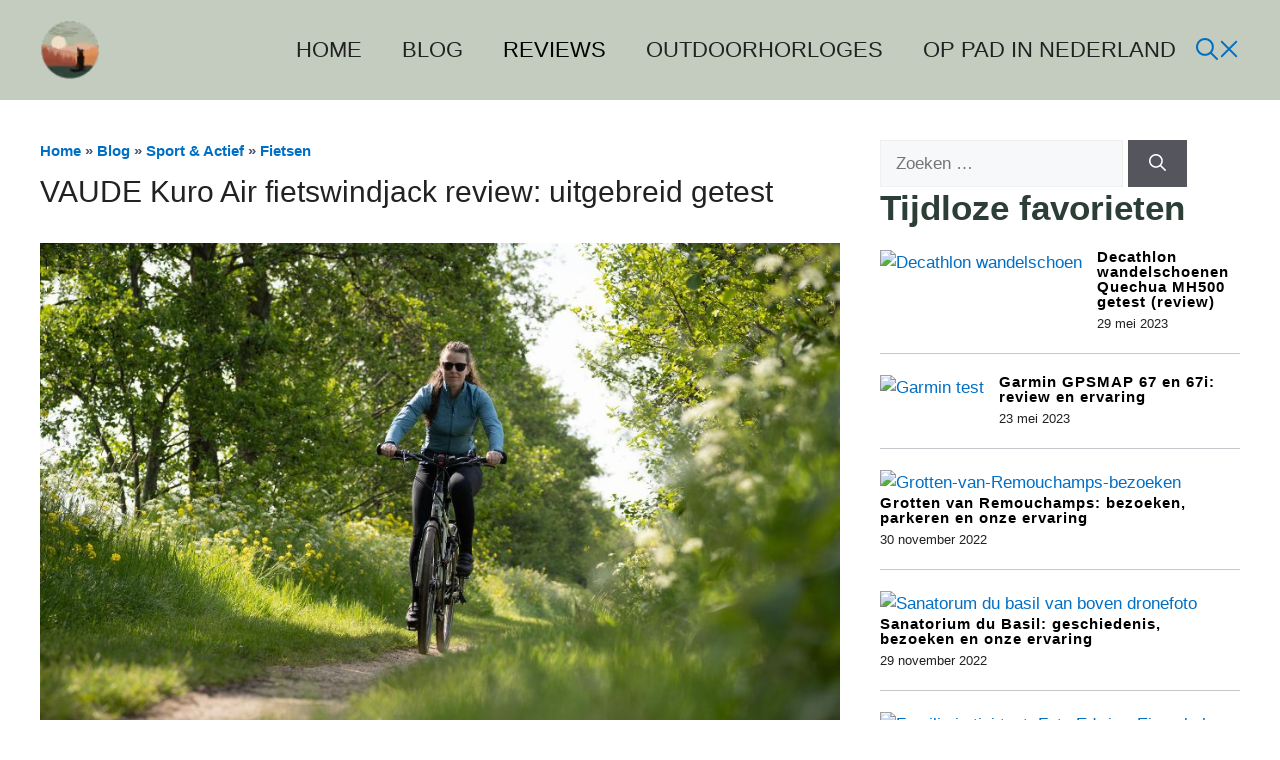

--- FILE ---
content_type: text/html; charset=UTF-8
request_url: https://www.outdoornow.nl/vaude-kuro-air-fietswindjack-review-uitgebreid-getest/
body_size: 28440
content:
<!DOCTYPE html><html lang="nl-NL" prefix="og: https://ogp.me/ns#"><head><script data-no-optimize="1">var litespeed_docref=sessionStorage.getItem("litespeed_docref");litespeed_docref&&(Object.defineProperty(document,"referrer",{get:function(){return litespeed_docref}}),sessionStorage.removeItem("litespeed_docref"));</script> <meta charset="UTF-8"><style>img:is([sizes="auto" i], [sizes^="auto," i]) { contain-intrinsic-size: 3000px 1500px }</style><meta name="viewport" content="width=device-width, initial-scale=1"><title>VAUDE Kuro Air fietswindjack review: uitgebreid getest - OutdoorNow</title><meta name="description" content="In deze uitgebreide review lees je mijn eerlijke ervaring met het VAUDE Kuro Air fietswindjack van het merk VAUDE. Informatie en mening."/><meta name="robots" content="follow, index, max-snippet:-1, max-video-preview:-1, max-image-preview:large"/><link rel="canonical" href="https://www.outdoornow.nl/vaude-kuro-air-fietswindjack-review-uitgebreid-getest/" /><meta property="og:locale" content="nl_NL" /><meta property="og:type" content="article" /><meta property="og:title" content="VAUDE Kuro Air fietswindjack review: uitgebreid getest - OutdoorNow" /><meta property="og:description" content="In deze uitgebreide review lees je mijn eerlijke ervaring met het VAUDE Kuro Air fietswindjack van het merk VAUDE. Informatie en mening." /><meta property="og:url" content="https://www.outdoornow.nl/vaude-kuro-air-fietswindjack-review-uitgebreid-getest/" /><meta property="og:site_name" content="OutdoorNow" /><meta property="article:tag" content="2025" /><meta property="article:section" content="Fietsen" /><meta property="og:updated_time" content="2024-07-17T10:05:48+00:00" /><meta property="og:image" content="https://www.outdoornow.nl/wp-content/uploads/2023/05/VAUDE-Kuro-Air-fietswindjack-review.jpg" /><meta property="og:image:secure_url" content="https://www.outdoornow.nl/wp-content/uploads/2023/05/VAUDE-Kuro-Air-fietswindjack-review.jpg" /><meta property="og:image:width" content="930" /><meta property="og:image:height" content="612" /><meta property="og:image:alt" content="VAUDE Kuro Air fietswindjack review" /><meta property="og:image:type" content="image/jpeg" /><meta property="article:published_time" content="2023-05-19T13:17:40+00:00" /><meta property="article:modified_time" content="2024-07-17T10:05:48+00:00" /><meta name="twitter:card" content="summary_large_image" /><meta name="twitter:title" content="VAUDE Kuro Air fietswindjack review: uitgebreid getest - OutdoorNow" /><meta name="twitter:description" content="In deze uitgebreide review lees je mijn eerlijke ervaring met het VAUDE Kuro Air fietswindjack van het merk VAUDE. Informatie en mening." /><meta name="twitter:image" content="https://www.outdoornow.nl/wp-content/uploads/2023/05/VAUDE-Kuro-Air-fietswindjack-review.jpg" /><meta name="twitter:label1" content="Geschreven door" /><meta name="twitter:data1" content="Puck" /><meta name="twitter:label2" content="Tijd om te lezen" /><meta name="twitter:data2" content="4 minuten" /> <script type="application/ld+json" class="rank-math-schema-pro">{"@context":"https://schema.org","@graph":[{"@type":"Organization","@id":"https://www.outdoornow.nl/#organization","name":"OutdoorNow","url":"https://www.outdoornow.nl","logo":{"@type":"ImageObject","@id":"https://www.outdoornow.nl/#logo","url":"https://www.outdoornow.nl/wp-content/uploads/2021/07/1-1.png","contentUrl":"https://www.outdoornow.nl/wp-content/uploads/2021/07/1-1.png","caption":"OutdoorNow","inLanguage":"nl-NL","width":"2000","height":"2000"}},{"@type":"WebSite","@id":"https://www.outdoornow.nl/#website","url":"https://www.outdoornow.nl","name":"OutdoorNow","publisher":{"@id":"https://www.outdoornow.nl/#organization"},"inLanguage":"nl-NL"},{"@type":"ImageObject","@id":"https://www.outdoornow.nl/wp-content/uploads/2023/05/VAUDE-Kuro-Air-fietswindjack-review.jpg","url":"https://www.outdoornow.nl/wp-content/uploads/2023/05/VAUDE-Kuro-Air-fietswindjack-review.jpg","width":"930","height":"612","caption":"VAUDE Kuro Air fietswindjack review","inLanguage":"nl-NL"},{"@type":"BreadcrumbList","@id":"https://www.outdoornow.nl/vaude-kuro-air-fietswindjack-review-uitgebreid-getest/#breadcrumb","itemListElement":[{"@type":"ListItem","position":"1","item":{"@id":"https://www.outdoornow.nl","name":"Home"}},{"@type":"ListItem","position":"2","item":{"@id":"https://www.outdoornow.nl/blog/","name":"Blog"}},{"@type":"ListItem","position":"3","item":{"@id":"https://www.outdoornow.nl/categorie/sport-actief/","name":"Sport &amp; Actief"}},{"@type":"ListItem","position":"4","item":{"@id":"https://www.outdoornow.nl/categorie/sport-actief/fietsen/","name":"Fietsen"}},{"@type":"ListItem","position":"5","item":{"@id":"https://www.outdoornow.nl/vaude-kuro-air-fietswindjack-review-uitgebreid-getest/","name":"VAUDE Kuro Air fietswindjack review: uitgebreid getest"}}]},{"@type":"WebPage","@id":"https://www.outdoornow.nl/vaude-kuro-air-fietswindjack-review-uitgebreid-getest/#webpage","url":"https://www.outdoornow.nl/vaude-kuro-air-fietswindjack-review-uitgebreid-getest/","name":"VAUDE Kuro Air fietswindjack review: uitgebreid getest - OutdoorNow","datePublished":"2023-05-19T13:17:40+00:00","dateModified":"2024-07-17T10:05:48+00:00","isPartOf":{"@id":"https://www.outdoornow.nl/#website"},"primaryImageOfPage":{"@id":"https://www.outdoornow.nl/wp-content/uploads/2023/05/VAUDE-Kuro-Air-fietswindjack-review.jpg"},"inLanguage":"nl-NL","breadcrumb":{"@id":"https://www.outdoornow.nl/vaude-kuro-air-fietswindjack-review-uitgebreid-getest/#breadcrumb"}},{"@type":"Person","@id":"https://www.outdoornow.nl/author/puck/","name":"Puck","url":"https://www.outdoornow.nl/author/puck/","image":{"@type":"ImageObject","@id":"https://www.outdoornow.nl/wp-content/litespeed/avatar/199f6669ca3dc1afe2847d0eed11811d.jpg?ver=1769267315","url":"https://www.outdoornow.nl/wp-content/litespeed/avatar/199f6669ca3dc1afe2847d0eed11811d.jpg?ver=1769267315","caption":"Puck","inLanguage":"nl-NL"},"worksFor":{"@id":"https://www.outdoornow.nl/#organization"}},{"@type":"BlogPosting","headline":"VAUDE Kuro Air fietswindjack review: uitgebreid getest - OutdoorNow","keywords":"VAUDE Kuro Air fietswindjack","datePublished":"2023-05-19T13:17:40+00:00","dateModified":"2024-07-17T10:05:48+00:00","articleSection":"Fietsen, Review","author":{"@id":"https://www.outdoornow.nl/author/puck/","name":"Puck"},"publisher":{"@id":"https://www.outdoornow.nl/#organization"},"description":"In deze uitgebreide review lees je mijn eerlijke ervaring met het VAUDE Kuro Air fietswindjack van het merk VAUDE. Informatie en mening.","name":"VAUDE Kuro Air fietswindjack review: uitgebreid getest - OutdoorNow","@id":"https://www.outdoornow.nl/vaude-kuro-air-fietswindjack-review-uitgebreid-getest/#richSnippet","isPartOf":{"@id":"https://www.outdoornow.nl/vaude-kuro-air-fietswindjack-review-uitgebreid-getest/#webpage"},"image":{"@id":"https://www.outdoornow.nl/wp-content/uploads/2023/05/VAUDE-Kuro-Air-fietswindjack-review.jpg"},"inLanguage":"nl-NL","mainEntityOfPage":{"@id":"https://www.outdoornow.nl/vaude-kuro-air-fietswindjack-review-uitgebreid-getest/#webpage"}}]}</script> <link rel='dns-prefetch' href='//www.googletagmanager.com' /><link href='https://fonts.gstatic.com' crossorigin rel='preconnect' /><link href='https://fonts.googleapis.com' crossorigin rel='preconnect' /><link rel="alternate" type="application/rss+xml" title="OutdoorNow &raquo; feed" href="https://www.outdoornow.nl/feed/" /><link rel="alternate" type="application/rss+xml" title="OutdoorNow &raquo; reacties feed" href="https://www.outdoornow.nl/comments/feed/" /><style id="litespeed-ccss">ul{box-sizing:border-box}.wp-block-search__button{margin-left:.625em;word-break:normal}.wp-block-search__inside-wrapper{display:flex;flex:auto;flex-wrap:nowrap;max-width:100%}.wp-block-search__label{width:100%}.wp-block-search__input{padding:8px;flex-grow:1;margin-left:0;margin-right:0;min-width:3em;border:1px solid #949494;text-decoration:unset!important}:root{--wp--preset--font-size--normal:16px;--wp--preset--font-size--huge:42px}.has-text-align-center{text-align:center}.screen-reader-text{border:0;clip:rect(1px,1px,1px,1px);clip-path:inset(50%);height:1px;margin:-1px;overflow:hidden;padding:0;position:absolute;width:1px;word-wrap:normal!important}figure{margin:0 0 1em}.screen-reader-text{clip:rect(1px,1px,1px,1px);word-wrap:normal!important;border:0;-webkit-clip-path:inset(50%);clip-path:inset(50%);height:1px;margin:-1px;overflow:hidden;overflow-wrap:normal!important;padding:0;position:absolute!important;width:1px}:root{--swiper-theme-color:#007aff}:root{--swiper-navigation-size:44px}body{--wp--preset--color--black:#000;--wp--preset--color--cyan-bluish-gray:#abb8c3;--wp--preset--color--white:#fff;--wp--preset--color--pale-pink:#f78da7;--wp--preset--color--vivid-red:#cf2e2e;--wp--preset--color--luminous-vivid-orange:#ff6900;--wp--preset--color--luminous-vivid-amber:#fcb900;--wp--preset--color--light-green-cyan:#7bdcb5;--wp--preset--color--vivid-green-cyan:#00d084;--wp--preset--color--pale-cyan-blue:#8ed1fc;--wp--preset--color--vivid-cyan-blue:#0693e3;--wp--preset--color--vivid-purple:#9b51e0;--wp--preset--color--contrast:var(--contrast);--wp--preset--color--contrast-2:var(--contrast-2);--wp--preset--color--contrast-3:var(--contrast-3);--wp--preset--color--base:var(--base);--wp--preset--color--base-2:var(--base-2);--wp--preset--color--base-3:var(--base-3);--wp--preset--color--accent:var(--accent);--wp--preset--color--accent-2:var(--accent-2);--wp--preset--color--accent-3:var(--accent-3);--wp--preset--color--accent-4:var(--accent-4);--wp--preset--color--accent-5:var(--accent-5);--wp--preset--gradient--vivid-cyan-blue-to-vivid-purple:linear-gradient(135deg,rgba(6,147,227,1) 0%,#9b51e0 100%);--wp--preset--gradient--light-green-cyan-to-vivid-green-cyan:linear-gradient(135deg,#7adcb4 0%,#00d082 100%);--wp--preset--gradient--luminous-vivid-amber-to-luminous-vivid-orange:linear-gradient(135deg,rgba(252,185,0,1) 0%,rgba(255,105,0,1) 100%);--wp--preset--gradient--luminous-vivid-orange-to-vivid-red:linear-gradient(135deg,rgba(255,105,0,1) 0%,#cf2e2e 100%);--wp--preset--gradient--very-light-gray-to-cyan-bluish-gray:linear-gradient(135deg,#eee 0%,#a9b8c3 100%);--wp--preset--gradient--cool-to-warm-spectrum:linear-gradient(135deg,#4aeadc 0%,#9778d1 20%,#cf2aba 40%,#ee2c82 60%,#fb6962 80%,#fef84c 100%);--wp--preset--gradient--blush-light-purple:linear-gradient(135deg,#ffceec 0%,#9896f0 100%);--wp--preset--gradient--blush-bordeaux:linear-gradient(135deg,#fecda5 0%,#fe2d2d 50%,#6b003e 100%);--wp--preset--gradient--luminous-dusk:linear-gradient(135deg,#ffcb70 0%,#c751c0 50%,#4158d0 100%);--wp--preset--gradient--pale-ocean:linear-gradient(135deg,#fff5cb 0%,#b6e3d4 50%,#33a7b5 100%);--wp--preset--gradient--electric-grass:linear-gradient(135deg,#caf880 0%,#71ce7e 100%);--wp--preset--gradient--midnight:linear-gradient(135deg,#020381 0%,#2874fc 100%);--wp--preset--duotone--dark-grayscale:url('#wp-duotone-dark-grayscale');--wp--preset--duotone--grayscale:url('#wp-duotone-grayscale');--wp--preset--duotone--purple-yellow:url('#wp-duotone-purple-yellow');--wp--preset--duotone--blue-red:url('#wp-duotone-blue-red');--wp--preset--duotone--midnight:url('#wp-duotone-midnight');--wp--preset--duotone--magenta-yellow:url('#wp-duotone-magenta-yellow');--wp--preset--duotone--purple-green:url('#wp-duotone-purple-green');--wp--preset--duotone--blue-orange:url('#wp-duotone-blue-orange');--wp--preset--font-size--small:13px;--wp--preset--font-size--medium:20px;--wp--preset--font-size--large:36px;--wp--preset--font-size--x-large:42px;--wp--preset--spacing--20:.44rem;--wp--preset--spacing--30:.67rem;--wp--preset--spacing--40:1rem;--wp--preset--spacing--50:1.5rem;--wp--preset--spacing--60:2.25rem;--wp--preset--spacing--70:3.38rem;--wp--preset--spacing--80:5.06rem}:root{--woocommerce:#a46497;--wc-green:#7ad03a;--wc-red:#a00;--wc-orange:#ffba00;--wc-blue:#2ea2cc;--wc-primary:#a46497;--wc-primary-text:#fff;--wc-secondary:#ebe9eb;--wc-secondary-text:#515151;--wc-highlight:#77a464;--wc-highligh-text:#fff;--wc-content-bg:#fff;--wc-subtext:#767676}@media only screen and (max-width:768px){:root{--woocommerce:#a46497;--wc-green:#7ad03a;--wc-red:#a00;--wc-orange:#ffba00;--wc-blue:#2ea2cc;--wc-primary:#a46497;--wc-primary-text:#fff;--wc-secondary:#ebe9eb;--wc-secondary-text:#515151;--wc-highlight:#77a464;--wc-highligh-text:#fff;--wc-content-bg:#fff;--wc-subtext:#767676}}:root{--woocommerce:#a46497;--wc-green:#7ad03a;--wc-red:#a00;--wc-orange:#ffba00;--wc-blue:#2ea2cc;--wc-primary:#a46497;--wc-primary-text:#fff;--wc-secondary:#ebe9eb;--wc-secondary-text:#515151;--wc-highlight:#77a464;--wc-highligh-text:#fff;--wc-content-bg:#fff;--wc-subtext:#767676}.screen-reader-text{clip:rect(1px,1px,1px,1px);height:1px;overflow:hidden;position:absolute!important;width:1px;word-wrap:normal!important}#ez-toc-container ul ul{margin-left:1.5em}#ez-toc-container li,#ez-toc-container ul{padding:0}#ez-toc-container li,#ez-toc-container ul,#ez-toc-container ul li{background:0 0;list-style:none;line-height:1.6;margin:0;overflow:hidden;z-index:1}#ez-toc-container p.ez-toc-title{text-align:left;line-height:1.45;margin:0;padding:0}.ez-toc-title{display:inline;text-align:left;vertical-align:middle}#ez-toc-container a{color:#444;box-shadow:none;text-decoration:none;text-shadow:none;display:inline-flex;align-items:stretch;flex-wrap:nowrap}#ez-toc-container a:visited{color:#9f9f9f}#ez-toc-container nav ul.eztoc-visibility-hide-by-default{display:none}div#ez-toc-container p.ez-toc-title{display:contents}div#ez-toc-container p.ez-toc-title{font-size:120%}div#ez-toc-container p.ez-toc-title{font-weight:500}div#ez-toc-container ul li{font-size:95%}.ez-toc-counter ul{counter-reset:item}.ez-toc-counter nav ul li a:before{content:counters(item,".",decimal) ". ";display:inline-block;counter-increment:item;flex-grow:0;flex-shrink:0;margin-right:.2em;float:left}.comment-form input{margin-bottom:10px}#cancel-comment-reply-link{padding-left:10px}body,figure,h1,html,li,p,ul{margin:0;padding:0;border:0}html{font-family:sans-serif;-webkit-text-size-adjust:100%;-ms-text-size-adjust:100%;-webkit-font-smoothing:antialiased;-moz-osx-font-smoothing:grayscale}main{display:block}html{box-sizing:border-box}*,:after,:before{box-sizing:inherit}button,input{font-family:inherit;font-size:100%;margin:0}[type=search]{-webkit-appearance:textfield;outline-offset:-2px}[type=search]::-webkit-search-decoration{-webkit-appearance:none}::-moz-focus-inner{border-style:none;padding:0}:-moz-focusring{outline:1px dotted ButtonText}body,button,input{font-family:-apple-system,system-ui,BlinkMacSystemFont,"Segoe UI",Helvetica,Arial,sans-serif,"Apple Color Emoji","Segoe UI Emoji","Segoe UI Symbol";font-weight:400;text-transform:none;font-size:17px;line-height:1.5}p{margin-bottom:1.5em}h1{font-family:inherit;font-size:100%;font-style:inherit;font-weight:inherit}h1{font-size:42px;margin-bottom:20px;line-height:1.2em;font-weight:400;text-transform:none}ul{margin:0 0 1.5em 3em}ul{list-style:disc}li>ul{margin-bottom:0;margin-left:1.5em}strong{font-weight:700}small{font-size:75%}figure{margin:0}img{height:auto;max-width:100%}button{background:#55555e;color:#fff;border:1px solid transparent;-webkit-appearance:button;padding:10px 20px}input[type=search]{border:1px solid;border-radius:0;padding:10px 15px;max-width:100%}a{text-decoration:none}.screen-reader-text{border:0;clip:rect(1px,1px,1px,1px);-webkit-clip-path:inset(50%);clip-path:inset(50%);height:1px;margin:-1px;overflow:hidden;padding:0;position:absolute!important;width:1px;word-wrap:normal!important}.main-navigation{z-index:100;padding:0;clear:both;display:block}.main-navigation a{display:block;text-decoration:none;font-weight:400;text-transform:none;font-size:15px}.main-navigation ul{list-style:none;margin:0;padding-left:0}.main-navigation .main-nav ul li a{padding-left:20px;padding-right:20px;line-height:60px}.inside-navigation{position:relative}.main-navigation .inside-navigation{display:flex;align-items:center;flex-wrap:wrap;justify-content:space-between}.main-navigation .main-nav>ul{display:flex;flex-wrap:wrap;align-items:center}.main-navigation li{position:relative}.main-navigation ul ul{display:block;box-shadow:1px 1px 0 rgba(0,0,0,.1);float:left;position:absolute;left:-99999px;opacity:0;z-index:99999;width:200px;text-align:left;top:auto;height:0;overflow:hidden}.main-navigation ul ul a{display:block}.main-navigation ul ul li{width:100%}.main-navigation .main-nav ul ul li a{line-height:normal;padding:10px 20px;font-size:14px}.main-navigation .main-nav ul li.menu-item-has-children>a{padding-right:0;position:relative}.nav-float-right .main-navigation ul ul ul{top:0}.menu-item-has-children .dropdown-menu-toggle{display:inline-block;height:100%;clear:both;padding-right:20px;padding-left:10px}.menu-item-has-children ul .dropdown-menu-toggle{padding-top:10px;padding-bottom:10px;margin-top:-10px}nav ul ul .menu-item-has-children .dropdown-menu-toggle{float:right}.site-header{position:relative}.inside-header{padding:20px 40px}.main-title{margin:0;font-size:25px;line-height:1.2em;word-wrap:break-word;font-weight:700;text-transform:none}.site-logo{display:inline-block;max-width:100%}.site-header .header-image{vertical-align:middle}.inside-header{display:flex;align-items:center}.nav-float-right #site-navigation{margin-left:auto}.site-branding-container{display:inline-flex;align-items:center;text-align:left;flex-shrink:0}.site-branding-container .site-logo{margin-right:1em}.site-content{word-wrap:break-word}.site-content{display:flex}.grid-container{margin-left:auto;margin-right:auto;max-width:1200px}.site-main>*{margin-bottom:20px}.one-container.right-sidebar .site-main{margin-right:40px}.one-container .site-content{padding:40px}.gp-icon{display:inline-flex;align-self:center}.gp-icon svg{height:1em;width:1em;top:.125em;position:relative;fill:currentColor}.icon-menu-bars svg:nth-child(2){display:none}.container.grid-container{width:auto}.menu-toggle{display:none}.menu-toggle{padding:0 20px;line-height:60px;margin:0;font-weight:400;text-transform:none;font-size:15px}button.menu-toggle{background-color:transparent;flex-grow:1;border:0;text-align:center}.mobile-menu-control-wrapper{display:none;margin-left:auto;align-items:center}@media (max-width:768px){.inside-header{flex-direction:column;text-align:center}.site-content{flex-direction:column}.container .site-content .content-area{width:auto}.is-right-sidebar.sidebar{width:auto;order:initial}#main{margin-left:0;margin-right:0}body:not(.no-sidebar) #main{margin-bottom:0}}body{background-color:var(--base-3);color:var(--contrast)}a{color:#2a80ae}.site-branding a,.main-navigation a{text-decoration:none}.grid-container{max-width:1280px}.site-header .header-image{width:40px}:root{--contrast:#222;--contrast-2:#575760;--contrast-3:#b2b2be;--base:#f0f0f0;--base-2:#f7f8f9;--base-3:#fff;--accent:#0c4767;--accent-2:#566e3d;--accent-3:#b9a44c;--accent-4:#fe9920;--accent-5:#fa7921}.has-contrast-3-color{color:var(--contrast-3)}body,button,input{font-family:Rubik,sans-serif}.main-navigation a,.main-navigation .menu-toggle{font-weight:500;font-size:15px}.site-header{background-color:#e3e5df;color:#000}.site-header a{color:#000}.main-title a{color:var(--contrast)}.main-navigation .main-nav ul li a,.main-navigation .menu-toggle{color:var(--contrast)}.main-navigation ul ul{background-color:var(--base)}.one-container .container{background-color:var(--base-3)}input[type=search]{color:var(--contrast);background-color:var(--base-2);border-color:var(--base)}button{color:#fff;background-color:#55555e}@media (max-width:768px){.one-container .site-content{padding:30px}.inside-header{padding-right:30px;padding-left:30px}}.is-right-sidebar{width:30%}.site-content .content-area{width:70%}@media (max-width:768px){.main-navigation .menu-toggle{display:block}.main-navigation ul,.main-navigation:not(.slideout-navigation):not(.toggled) .main-nav>ul,.has-inline-mobile-toggle #site-navigation .inside-navigation>*:not(.navigation-search):not(.main-nav){display:none}.has-inline-mobile-toggle .mobile-menu-control-wrapper{display:flex;flex-wrap:wrap}.has-inline-mobile-toggle .inside-header{flex-direction:row;text-align:left;flex-wrap:wrap}.has-inline-mobile-toggle #site-navigation{flex-basis:100%}}.gb-container-70385d72>.gb-inside-container{padding:40px;max-width:1280px;margin-left:auto;margin-right:auto}.gb-container-b69d138b>.gb-inside-container{padding:40px;max-width:1280px;margin-left:auto;margin-right:auto}.gb-container-579e5b87{font-size:14px;background-color:var(--base-3);position:relative;z-index:2}.gb-container-579e5b87>.gb-inside-container{padding-top:40px;padding-bottom:40px}.gb-grid-wrapper>.gb-grid-column-579e5b87{width:40%}.gb-grid-wrapper>.gb-grid-column-579e5b87>.gb-container{justify-content:center}.gb-container-df5dc3d1{margin-bottom:10px}.gb-container-df5dc3d1>.gb-inside-container{padding:0;max-width:1280px;margin-left:auto;margin-right:auto}.gb-container-df5dc3d1.inline-post-meta-area>.gb-inside-container{display:flex;align-items:center}.gb-container-d909e043{margin-bottom:10px}.gb-container-d909e043>.gb-inside-container{padding:0;max-width:1280px;margin-left:auto;margin-right:auto}.gb-container-4e92c4e8{margin-left:-10%}.gb-container-4e92c4e8>.gb-inside-container{padding:0}.gb-grid-wrapper>.gb-grid-column-4e92c4e8{width:60%}.gb-container-e3ce65e5{margin-bottom:-23px;color:#fff}.gb-container-e3ce65e5>.gb-inside-container{padding-top:5px;padding-bottom:0}.gb-grid-wrapper{display:flex;flex-wrap:wrap}.gb-grid-wrapper>.gb-grid-column>.gb-container{display:flex;flex-direction:column;height:100%}.gb-grid-column{box-sizing:border-box}.gb-grid-wrapper-5dc55b95{align-items:center}.gb-grid-wrapper-5dc55b95>.gb-grid-column{padding-bottom:20px}h1.gb-headline-56c7eb13{margin-bottom:10px}p.gb-headline-aeaa56f5{color:#000;font-size:14px;padding-right:10px;margin-right:10px;margin-bottom:0;border-right-style:solid;border-right-width:1px}p.gb-headline-aeaa56f5 a{color:#000}p.gb-headline-aa97946f{color:#000;font-size:14px;padding-right:10px;margin-right:10px;margin-bottom:0}.gb-button-wrapper{display:flex;flex-wrap:wrap;align-items:flex-start;justify-content:flex-start;clear:both}.gb-button-wrapper .gb-button{display:inline-flex;align-items:center;justify-content:center;text-align:center;text-decoration:none}.gb-button-wrapper .gb-button-5d91b971,.gb-button-wrapper .gb-button-5d91b971:visited{background-color:var(--contrast);color:#fff;font-size:12px;text-transform:uppercase;padding:2px 10px;margin-right:5px;text-transform:uppercase}.gb-block-image img{vertical-align:middle}.gb-image-fdc3040e{width:100%;height:400px;object-fit:cover}@media (min-width:1025px){.gb-grid-wrapper>div.gb-grid-column-579e5b87{padding-bottom:0}.gb-grid-wrapper>div.gb-grid-column-4e92c4e8{padding-bottom:0}}@media (max-width:1024px){.gb-grid-wrapper>.gb-grid-column-579e5b87{width:50%}.gb-grid-wrapper>.gb-grid-column-4e92c4e8{width:50%}}@media (max-width:1024px) and (min-width:768px){.gb-grid-wrapper>div.gb-grid-column-579e5b87{padding-bottom:0}.gb-grid-wrapper>div.gb-grid-column-4e92c4e8{padding-bottom:0}}@media (max-width:767px){.gb-container-70385d72>.gb-inside-container{padding:20px}.gb-container-b69d138b>.gb-inside-container{padding:20px}.gb-container-579e5b87>.gb-inside-container{padding:0}.gb-grid-wrapper>.gb-grid-column-579e5b87{width:100%}.gb-grid-wrapper>div.gb-grid-column-579e5b87{padding-bottom:0}.gb-container-4e92c4e8{margin-left:0;min-height:250px}.gb-grid-wrapper>.gb-grid-column-4e92c4e8{width:100%;order:-1}.gb-button-wrapper .gb-button-5d91b971{margin-bottom:5px}}@media (min-width:768px){#right-sidebar .inside-right-sidebar{height:100%}}@media (min-width:768px){#right-sidebar .inside-right-sidebar{height:100%}}.egg-container a{background-color:transparent}.egg-container small{font-size:80%}.egg-container *{-webkit-box-sizing:border-box;-moz-box-sizing:border-box;box-sizing:border-box}.egg-container *:before,.egg-container *:after{-webkit-box-sizing:border-box;-moz-box-sizing:border-box;box-sizing:border-box}.egg-container a{text-decoration:none}.egg-container small{font-size:85%}.egg-container .text-center{text-align:center}.egg-container .text-muted{color:#777}.egg-container .btn{display:inline-block;padding:7px 14px;margin-bottom:0;font-size:14px;font-weight:700;line-height:1.42857143;text-align:center;white-space:nowrap;vertical-align:middle;-ms-touch-action:manipulation;touch-action:manipulation;background-image:none;border:1px solid transparent;border-radius:4px}.egg-container .btn-danger{color:#fff;background-color:#d9534f;border-color:#d43f3a}.egg-container .btn-block{display:block;width:100%}@-ms-viewport{width:device-width}.egg-container .visible-xs{display:none!important}@media (max-width:767px){.egg-container .visible-xs{display:block!important}}.egg-container .cegg-mb15{margin-bottom:15px}.egg-container .cegg-mt5{margin-top:5px}.egg-container .cegg-mt10{margin-top:10px}.egg-container .title-case:first-letter{text-transform:capitalize}.egg-listcontainer .cegg-list-logo-title a{text-decoration:none;box-shadow:none;color:#111}@media (max-width:768px){.egg-container .row-products .btn{padding:5px 2px;font-size:12px;line-height:1.3;border-radius:3}}.egg-container .btn-danger{background-color:#2c3e36!important;border-color:#2a3b34!important}</style><link rel="preload" data-asynced="1" data-optimized="2" as="style" onload="this.onload=null;this.rel='stylesheet'" href="https://www.outdoornow.nl/wp-content/litespeed/ucss/d6e87d76124bb30a004c3e539e81f240.css?ver=d8a4c" /><script data-optimized="1" type="litespeed/javascript" data-src="https://www.outdoornow.nl/wp-content/plugins/litespeed-cache/assets/js/css_async.min.js"></script><link rel="preload" as="image" href="https://www.outdoornow.nl/wp-content/uploads/2023/05/LogoOutdoorNow.png.webp"><link rel="preload" as="image" href="https://www.outdoornow.nl/wp-content/uploads/2023/05/VAUDE-Kuro-Air-fietswindjack-review.jpg"><link rel="preload" as="image" href="https://www.outdoornow.nl/wp-content/uploads/2021/07/cropped-1-1-1.png"><style id='classic-theme-styles-inline-css'>/*! This file is auto-generated */
.wp-block-button__link{color:#fff;background-color:#32373c;border-radius:9999px;box-shadow:none;text-decoration:none;padding:calc(.667em + 2px) calc(1.333em + 2px);font-size:1.125em}.wp-block-file__button{background:#32373c;color:#fff;text-decoration:none}</style><style id='global-styles-inline-css'>:root{--wp--preset--aspect-ratio--square: 1;--wp--preset--aspect-ratio--4-3: 4/3;--wp--preset--aspect-ratio--3-4: 3/4;--wp--preset--aspect-ratio--3-2: 3/2;--wp--preset--aspect-ratio--2-3: 2/3;--wp--preset--aspect-ratio--16-9: 16/9;--wp--preset--aspect-ratio--9-16: 9/16;--wp--preset--color--black: #000000;--wp--preset--color--cyan-bluish-gray: #abb8c3;--wp--preset--color--white: #ffffff;--wp--preset--color--pale-pink: #f78da7;--wp--preset--color--vivid-red: #cf2e2e;--wp--preset--color--luminous-vivid-orange: #ff6900;--wp--preset--color--luminous-vivid-amber: #fcb900;--wp--preset--color--light-green-cyan: #7bdcb5;--wp--preset--color--vivid-green-cyan: #00d084;--wp--preset--color--pale-cyan-blue: #8ed1fc;--wp--preset--color--vivid-cyan-blue: #0693e3;--wp--preset--color--vivid-purple: #9b51e0;--wp--preset--color--contrast: var(--contrast);--wp--preset--color--contrast-2: var(--contrast-2);--wp--preset--color--contrast-3: var(--contrast-3);--wp--preset--color--base: var(--base);--wp--preset--color--base-2: var(--base-2);--wp--preset--color--base-3: var(--base-3);--wp--preset--color--accent: var(--accent);--wp--preset--color--accent-2: var(--accent-2);--wp--preset--color--accent-3: var(--accent-3);--wp--preset--color--accent-4: var(--accent-4);--wp--preset--color--accent-5: var(--accent-5);--wp--preset--gradient--vivid-cyan-blue-to-vivid-purple: linear-gradient(135deg,rgba(6,147,227,1) 0%,rgb(155,81,224) 100%);--wp--preset--gradient--light-green-cyan-to-vivid-green-cyan: linear-gradient(135deg,rgb(122,220,180) 0%,rgb(0,208,130) 100%);--wp--preset--gradient--luminous-vivid-amber-to-luminous-vivid-orange: linear-gradient(135deg,rgba(252,185,0,1) 0%,rgba(255,105,0,1) 100%);--wp--preset--gradient--luminous-vivid-orange-to-vivid-red: linear-gradient(135deg,rgba(255,105,0,1) 0%,rgb(207,46,46) 100%);--wp--preset--gradient--very-light-gray-to-cyan-bluish-gray: linear-gradient(135deg,rgb(238,238,238) 0%,rgb(169,184,195) 100%);--wp--preset--gradient--cool-to-warm-spectrum: linear-gradient(135deg,rgb(74,234,220) 0%,rgb(151,120,209) 20%,rgb(207,42,186) 40%,rgb(238,44,130) 60%,rgb(251,105,98) 80%,rgb(254,248,76) 100%);--wp--preset--gradient--blush-light-purple: linear-gradient(135deg,rgb(255,206,236) 0%,rgb(152,150,240) 100%);--wp--preset--gradient--blush-bordeaux: linear-gradient(135deg,rgb(254,205,165) 0%,rgb(254,45,45) 50%,rgb(107,0,62) 100%);--wp--preset--gradient--luminous-dusk: linear-gradient(135deg,rgb(255,203,112) 0%,rgb(199,81,192) 50%,rgb(65,88,208) 100%);--wp--preset--gradient--pale-ocean: linear-gradient(135deg,rgb(255,245,203) 0%,rgb(182,227,212) 50%,rgb(51,167,181) 100%);--wp--preset--gradient--electric-grass: linear-gradient(135deg,rgb(202,248,128) 0%,rgb(113,206,126) 100%);--wp--preset--gradient--midnight: linear-gradient(135deg,rgb(2,3,129) 0%,rgb(40,116,252) 100%);--wp--preset--font-size--small: 13px;--wp--preset--font-size--medium: 20px;--wp--preset--font-size--large: 36px;--wp--preset--font-size--x-large: 42px;--wp--preset--spacing--20: 0.44rem;--wp--preset--spacing--30: 0.67rem;--wp--preset--spacing--40: 1rem;--wp--preset--spacing--50: 1.5rem;--wp--preset--spacing--60: 2.25rem;--wp--preset--spacing--70: 3.38rem;--wp--preset--spacing--80: 5.06rem;--wp--preset--shadow--natural: 6px 6px 9px rgba(0, 0, 0, 0.2);--wp--preset--shadow--deep: 12px 12px 50px rgba(0, 0, 0, 0.4);--wp--preset--shadow--sharp: 6px 6px 0px rgba(0, 0, 0, 0.2);--wp--preset--shadow--outlined: 6px 6px 0px -3px rgba(255, 255, 255, 1), 6px 6px rgba(0, 0, 0, 1);--wp--preset--shadow--crisp: 6px 6px 0px rgba(0, 0, 0, 1);}:where(.is-layout-flex){gap: 0.5em;}:where(.is-layout-grid){gap: 0.5em;}body .is-layout-flex{display: flex;}.is-layout-flex{flex-wrap: wrap;align-items: center;}.is-layout-flex > :is(*, div){margin: 0;}body .is-layout-grid{display: grid;}.is-layout-grid > :is(*, div){margin: 0;}:where(.wp-block-columns.is-layout-flex){gap: 2em;}:where(.wp-block-columns.is-layout-grid){gap: 2em;}:where(.wp-block-post-template.is-layout-flex){gap: 1.25em;}:where(.wp-block-post-template.is-layout-grid){gap: 1.25em;}.has-black-color{color: var(--wp--preset--color--black) !important;}.has-cyan-bluish-gray-color{color: var(--wp--preset--color--cyan-bluish-gray) !important;}.has-white-color{color: var(--wp--preset--color--white) !important;}.has-pale-pink-color{color: var(--wp--preset--color--pale-pink) !important;}.has-vivid-red-color{color: var(--wp--preset--color--vivid-red) !important;}.has-luminous-vivid-orange-color{color: var(--wp--preset--color--luminous-vivid-orange) !important;}.has-luminous-vivid-amber-color{color: var(--wp--preset--color--luminous-vivid-amber) !important;}.has-light-green-cyan-color{color: var(--wp--preset--color--light-green-cyan) !important;}.has-vivid-green-cyan-color{color: var(--wp--preset--color--vivid-green-cyan) !important;}.has-pale-cyan-blue-color{color: var(--wp--preset--color--pale-cyan-blue) !important;}.has-vivid-cyan-blue-color{color: var(--wp--preset--color--vivid-cyan-blue) !important;}.has-vivid-purple-color{color: var(--wp--preset--color--vivid-purple) !important;}.has-black-background-color{background-color: var(--wp--preset--color--black) !important;}.has-cyan-bluish-gray-background-color{background-color: var(--wp--preset--color--cyan-bluish-gray) !important;}.has-white-background-color{background-color: var(--wp--preset--color--white) !important;}.has-pale-pink-background-color{background-color: var(--wp--preset--color--pale-pink) !important;}.has-vivid-red-background-color{background-color: var(--wp--preset--color--vivid-red) !important;}.has-luminous-vivid-orange-background-color{background-color: var(--wp--preset--color--luminous-vivid-orange) !important;}.has-luminous-vivid-amber-background-color{background-color: var(--wp--preset--color--luminous-vivid-amber) !important;}.has-light-green-cyan-background-color{background-color: var(--wp--preset--color--light-green-cyan) !important;}.has-vivid-green-cyan-background-color{background-color: var(--wp--preset--color--vivid-green-cyan) !important;}.has-pale-cyan-blue-background-color{background-color: var(--wp--preset--color--pale-cyan-blue) !important;}.has-vivid-cyan-blue-background-color{background-color: var(--wp--preset--color--vivid-cyan-blue) !important;}.has-vivid-purple-background-color{background-color: var(--wp--preset--color--vivid-purple) !important;}.has-black-border-color{border-color: var(--wp--preset--color--black) !important;}.has-cyan-bluish-gray-border-color{border-color: var(--wp--preset--color--cyan-bluish-gray) !important;}.has-white-border-color{border-color: var(--wp--preset--color--white) !important;}.has-pale-pink-border-color{border-color: var(--wp--preset--color--pale-pink) !important;}.has-vivid-red-border-color{border-color: var(--wp--preset--color--vivid-red) !important;}.has-luminous-vivid-orange-border-color{border-color: var(--wp--preset--color--luminous-vivid-orange) !important;}.has-luminous-vivid-amber-border-color{border-color: var(--wp--preset--color--luminous-vivid-amber) !important;}.has-light-green-cyan-border-color{border-color: var(--wp--preset--color--light-green-cyan) !important;}.has-vivid-green-cyan-border-color{border-color: var(--wp--preset--color--vivid-green-cyan) !important;}.has-pale-cyan-blue-border-color{border-color: var(--wp--preset--color--pale-cyan-blue) !important;}.has-vivid-cyan-blue-border-color{border-color: var(--wp--preset--color--vivid-cyan-blue) !important;}.has-vivid-purple-border-color{border-color: var(--wp--preset--color--vivid-purple) !important;}.has-vivid-cyan-blue-to-vivid-purple-gradient-background{background: var(--wp--preset--gradient--vivid-cyan-blue-to-vivid-purple) !important;}.has-light-green-cyan-to-vivid-green-cyan-gradient-background{background: var(--wp--preset--gradient--light-green-cyan-to-vivid-green-cyan) !important;}.has-luminous-vivid-amber-to-luminous-vivid-orange-gradient-background{background: var(--wp--preset--gradient--luminous-vivid-amber-to-luminous-vivid-orange) !important;}.has-luminous-vivid-orange-to-vivid-red-gradient-background{background: var(--wp--preset--gradient--luminous-vivid-orange-to-vivid-red) !important;}.has-very-light-gray-to-cyan-bluish-gray-gradient-background{background: var(--wp--preset--gradient--very-light-gray-to-cyan-bluish-gray) !important;}.has-cool-to-warm-spectrum-gradient-background{background: var(--wp--preset--gradient--cool-to-warm-spectrum) !important;}.has-blush-light-purple-gradient-background{background: var(--wp--preset--gradient--blush-light-purple) !important;}.has-blush-bordeaux-gradient-background{background: var(--wp--preset--gradient--blush-bordeaux) !important;}.has-luminous-dusk-gradient-background{background: var(--wp--preset--gradient--luminous-dusk) !important;}.has-pale-ocean-gradient-background{background: var(--wp--preset--gradient--pale-ocean) !important;}.has-electric-grass-gradient-background{background: var(--wp--preset--gradient--electric-grass) !important;}.has-midnight-gradient-background{background: var(--wp--preset--gradient--midnight) !important;}.has-small-font-size{font-size: var(--wp--preset--font-size--small) !important;}.has-medium-font-size{font-size: var(--wp--preset--font-size--medium) !important;}.has-large-font-size{font-size: var(--wp--preset--font-size--large) !important;}.has-x-large-font-size{font-size: var(--wp--preset--font-size--x-large) !important;}
:where(.wp-block-post-template.is-layout-flex){gap: 1.25em;}:where(.wp-block-post-template.is-layout-grid){gap: 1.25em;}
:where(.wp-block-columns.is-layout-flex){gap: 2em;}:where(.wp-block-columns.is-layout-grid){gap: 2em;}
:root :where(.wp-block-pullquote){font-size: 1.5em;line-height: 1.6;}</style><style id='ez-toc-inline-css'>div#ez-toc-container .ez-toc-title {font-size: 120%;}div#ez-toc-container .ez-toc-title {font-weight: 500;}div#ez-toc-container ul li , div#ez-toc-container ul li a {font-size: 95%;}div#ez-toc-container ul li , div#ez-toc-container ul li a {font-weight: 500;}div#ez-toc-container nav ul ul li {font-size: 90%;}.ez-toc-box-title {font-weight: bold; margin-bottom: 10px; text-align: center; text-transform: uppercase; letter-spacing: 1px; color: #666; padding-bottom: 5px;position:absolute;top:-4%;left:5%;background-color: inherit;transition: top 0.3s ease;}.ez-toc-box-title.toc-closed {top:-25%;}
.ez-toc-container-direction {direction: ltr;}.ez-toc-counter ul{counter-reset: item ;}.ez-toc-counter nav ul li a::before {content: counters(item, '.', decimal) '. ';display: inline-block;counter-increment: item;flex-grow: 0;flex-shrink: 0;margin-right: .2em; float: left; }.ez-toc-widget-direction {direction: ltr;}.ez-toc-widget-container ul{counter-reset: item ;}.ez-toc-widget-container nav ul li a::before {content: counters(item, '.', decimal) '. ';display: inline-block;counter-increment: item;flex-grow: 0;flex-shrink: 0;margin-right: .2em; float: left; }</style><style id='generate-style-inline-css'>body{background-color:var(--base-3);color:var(--contrast);}a{color:#006FC6;}a:hover, a:focus{text-decoration:underline;}.entry-title a, .site-branding a, a.button, .wp-block-button__link, .main-navigation a{text-decoration:none;}a:hover, a:focus, a:active{color:#006FC6;}.grid-container{max-width:1335px;}.wp-block-group__inner-container{max-width:1335px;margin-left:auto;margin-right:auto;}.site-header .header-image{width:60px;}:root{--contrast:#222222;--contrast-2:#575760;--contrast-3:#b2b2be;--base:#f0f0f0;--base-2:#f7f8f9;--base-3:#ffffff;--accent:#0C4767;--accent-2:#566E3D;--accent-3:#B9A44C;--accent-4:#FE9920;--accent-5:#FA7921;}:root .has-contrast-color{color:var(--contrast);}:root .has-contrast-background-color{background-color:var(--contrast);}:root .has-contrast-2-color{color:var(--contrast-2);}:root .has-contrast-2-background-color{background-color:var(--contrast-2);}:root .has-contrast-3-color{color:var(--contrast-3);}:root .has-contrast-3-background-color{background-color:var(--contrast-3);}:root .has-base-color{color:var(--base);}:root .has-base-background-color{background-color:var(--base);}:root .has-base-2-color{color:var(--base-2);}:root .has-base-2-background-color{background-color:var(--base-2);}:root .has-base-3-color{color:var(--base-3);}:root .has-base-3-background-color{background-color:var(--base-3);}:root .has-accent-color{color:var(--accent);}:root .has-accent-background-color{background-color:var(--accent);}:root .has-accent-2-color{color:var(--accent-2);}:root .has-accent-2-background-color{background-color:var(--accent-2);}:root .has-accent-3-color{color:var(--accent-3);}:root .has-accent-3-background-color{background-color:var(--accent-3);}:root .has-accent-4-color{color:var(--accent-4);}:root .has-accent-4-background-color{background-color:var(--accent-4);}:root .has-accent-5-color{color:var(--accent-5);}:root .has-accent-5-background-color{background-color:var(--accent-5);}.gp-modal:not(.gp-modal--open):not(.gp-modal--transition){display:none;}.gp-modal--transition:not(.gp-modal--open){pointer-events:none;}.gp-modal-overlay:not(.gp-modal-overlay--open):not(.gp-modal--transition){display:none;}.gp-modal__overlay{display:none;position:fixed;top:0;left:0;right:0;bottom:0;background:rgba(0,0,0,0.2);display:flex;justify-content:center;align-items:center;z-index:10000;backdrop-filter:blur(3px);transition:opacity 500ms ease;opacity:0;}.gp-modal--open:not(.gp-modal--transition) .gp-modal__overlay{opacity:1;}.gp-modal__container{max-width:100%;max-height:100vh;transform:scale(0.9);transition:transform 500ms ease;padding:0 10px;}.gp-modal--open:not(.gp-modal--transition) .gp-modal__container{transform:scale(1);}.search-modal-fields{display:flex;}.gp-search-modal .gp-modal__overlay{align-items:flex-start;padding-top:25vh;background:var(--gp-search-modal-overlay-bg-color);}.search-modal-form{width:500px;max-width:100%;background-color:var(--gp-search-modal-bg-color);color:var(--gp-search-modal-text-color);}.search-modal-form .search-field, .search-modal-form .search-field:focus{width:100%;height:60px;background-color:transparent;border:0;appearance:none;color:currentColor;}.search-modal-fields button, .search-modal-fields button:active, .search-modal-fields button:focus, .search-modal-fields button:hover{background-color:transparent;border:0;color:currentColor;width:60px;}body, button, input, select, textarea{font-family:Rubik, sans-serif;}h2{font-weight:600;font-size:35px;margin-bottom:20px;}@media (max-width:768px){h2{font-size:30px;}}h1{font-size:30px;line-height:1.1em;margin-bottom:19px;}h3{font-weight:500;font-size:25px;}h6{font-weight:400;font-size:13px;letter-spacing:1px;line-height:1em;margin-bottom:13px;}h4{font-weight:600;font-size:19px;letter-spacing:1px;line-height:1.4em;margin-bottom:0px;}.main-navigation a, .main-navigation .menu-toggle, .main-navigation .menu-bar-items{font-family:Paytone One, sans-serif;text-transform:uppercase;font-size:22px;}.main-navigation .main-nav ul ul li a{font-weight:bold;font-size:15px;}.main-title{font-family:Paytone One, sans-serif;font-size:23px;}.top-bar{background-color:#636363;color:#ffffff;}.top-bar a{color:#ffffff;}.top-bar a:hover{color:#303030;}.site-header{background-color:#c3ccbe;color:#000000;}.site-header a{color:#006FC6;}.site-header a:hover{color:#006FC6;}.main-title a,.main-title a:hover{color:var(--contrast);}.site-description{color:var(--contrast-2);}.main-navigation .main-nav ul li a, .main-navigation .menu-toggle, .main-navigation .menu-bar-items{color:var(--contrast);}.main-navigation .main-nav ul li:not([class*="current-menu-"]):hover > a, .main-navigation .main-nav ul li:not([class*="current-menu-"]):focus > a, .main-navigation .main-nav ul li.sfHover:not([class*="current-menu-"]) > a, .main-navigation .menu-bar-item:hover > a, .main-navigation .menu-bar-item.sfHover > a{color:#000000;}button.menu-toggle:hover,button.menu-toggle:focus{color:var(--contrast);}.main-navigation .main-nav ul li[class*="current-menu-"] > a{color:#000000;}.navigation-search input[type="search"],.navigation-search input[type="search"]:active, .navigation-search input[type="search"]:focus, .main-navigation .main-nav ul li.search-item.active > a, .main-navigation .menu-bar-items .search-item.active > a{color:#000000;}.main-navigation ul ul{background-color:var(--base);}.separate-containers .inside-article, .separate-containers .comments-area, .separate-containers .page-header, .one-container .container, .separate-containers .paging-navigation, .inside-page-header{background-color:var(--base-3);}.inside-article a,.paging-navigation a,.comments-area a,.page-header a{color:#006FC6;}.inside-article a:hover,.paging-navigation a:hover,.comments-area a:hover,.page-header a:hover{color:#006FC6;}.entry-title a{color:var(--contrast);}.entry-title a:hover{color:var(--contrast-2);}.entry-meta{color:var(--contrast-2);}h1{color:var(--contrast);}h2{color:#2c3e36;}h3{color:#547768;}h4{color:#638b79;}.sidebar .widget{background-color:var(--base-3);}.footer-widgets{background-color:var(--base-3);}.site-info{background-color:var(--base-3);}input[type="text"],input[type="email"],input[type="url"],input[type="password"],input[type="search"],input[type="tel"],input[type="number"],textarea,select{color:var(--contrast);background-color:var(--base-2);border-color:var(--base);}input[type="text"]:focus,input[type="email"]:focus,input[type="url"]:focus,input[type="password"]:focus,input[type="search"]:focus,input[type="tel"]:focus,input[type="number"]:focus,textarea:focus,select:focus{color:var(--contrast);background-color:var(--base-2);border-color:var(--contrast-3);}button,html input[type="button"],input[type="reset"],input[type="submit"],a.button,a.wp-block-button__link:not(.has-background){color:#ffffff;background-color:#55555e;}button:hover,html input[type="button"]:hover,input[type="reset"]:hover,input[type="submit"]:hover,a.button:hover,button:focus,html input[type="button"]:focus,input[type="reset"]:focus,input[type="submit"]:focus,a.button:focus,a.wp-block-button__link:not(.has-background):active,a.wp-block-button__link:not(.has-background):focus,a.wp-block-button__link:not(.has-background):hover{color:#ffffff;background-color:#3f4047;}a.generate-back-to-top{background-color:rgba( 0,0,0,0.4 );color:#ffffff;}a.generate-back-to-top:hover,a.generate-back-to-top:focus{background-color:rgba( 0,0,0,0.6 );color:#ffffff;}:root{--gp-search-modal-bg-color:var(--base-3);--gp-search-modal-text-color:var(--contrast);--gp-search-modal-overlay-bg-color:rgba(0,0,0,0.2);}@media (max-width: 768px){.main-navigation .menu-bar-item:hover > a, .main-navigation .menu-bar-item.sfHover > a{background:none;color:var(--contrast);}}.nav-below-header .main-navigation .inside-navigation.grid-container, .nav-above-header .main-navigation .inside-navigation.grid-container{padding:0px 20px 0px 20px;}.site-main .wp-block-group__inner-container{padding:40px;}.separate-containers .paging-navigation{padding-top:20px;padding-bottom:20px;}.entry-content .alignwide, body:not(.no-sidebar) .entry-content .alignfull{margin-left:-40px;width:calc(100% + 80px);max-width:calc(100% + 80px);}.rtl .menu-item-has-children .dropdown-menu-toggle{padding-left:20px;}.rtl .main-navigation .main-nav ul li.menu-item-has-children > a{padding-right:20px;}@media (max-width:768px){.separate-containers .inside-article, .separate-containers .comments-area, .separate-containers .page-header, .separate-containers .paging-navigation, .one-container .site-content, .inside-page-header{padding:13px;}.site-main .wp-block-group__inner-container{padding:13px;}.inside-top-bar{padding-right:30px;padding-left:30px;}.inside-header{padding-right:30px;padding-left:30px;}.widget-area .widget{padding-top:30px;padding-right:30px;padding-bottom:30px;padding-left:30px;}.footer-widgets-container{padding-top:30px;padding-right:30px;padding-bottom:30px;padding-left:30px;}.inside-site-info{padding-right:30px;padding-left:30px;}.entry-content .alignwide, body:not(.no-sidebar) .entry-content .alignfull{margin-left:-13px;width:calc(100% + 26px);max-width:calc(100% + 26px);}.one-container .site-main .paging-navigation{margin-bottom:20px;}}/* End cached CSS */.is-right-sidebar{width:30%;}.is-left-sidebar{width:30%;}.site-content .content-area{width:70%;}@media (max-width: 768px){.main-navigation .menu-toggle,.sidebar-nav-mobile:not(#sticky-placeholder){display:block;}.main-navigation ul,.gen-sidebar-nav,.main-navigation:not(.slideout-navigation):not(.toggled) .main-nav > ul,.has-inline-mobile-toggle #site-navigation .inside-navigation > *:not(.navigation-search):not(.main-nav){display:none;}.nav-align-right .inside-navigation,.nav-align-center .inside-navigation{justify-content:space-between;}.has-inline-mobile-toggle .mobile-menu-control-wrapper{display:flex;flex-wrap:wrap;}.has-inline-mobile-toggle .inside-header{flex-direction:row;text-align:left;flex-wrap:wrap;}.has-inline-mobile-toggle .header-widget,.has-inline-mobile-toggle #site-navigation{flex-basis:100%;}.nav-float-left .has-inline-mobile-toggle #site-navigation{order:10;}}
.dynamic-author-image-rounded{border-radius:100%;}.dynamic-featured-image, .dynamic-author-image{vertical-align:middle;}.one-container.blog .dynamic-content-template:not(:last-child), .one-container.archive .dynamic-content-template:not(:last-child){padding-bottom:0px;}.dynamic-entry-excerpt > p:last-child{margin-bottom:0px;}</style><style id='generateblocks-inline-css'>.gb-container-b0bfd9ea{height:100%;padding-bottom:20px;}.gb-grid-wrapper > .gb-grid-column-b0bfd9ea{width:100%;}.gb-container-80b0de71{height:100%;padding-bottom:20px;border-bottom:1px solid rgba(67, 67, 87, 0.3);}.gb-grid-wrapper > .gb-grid-column-80b0de71{width:100%;}.gb-container-cd4edcc6{height:100%;}.gb-grid-wrapper > .gb-grid-column-cd4edcc6{flex-grow:0;}.gb-container-ab330e7d{height:100%;}.gb-grid-wrapper > .gb-grid-column-ab330e7d{flex-grow:1;flex-basis:0px;}.gb-container-dd7f5541{height:100%;padding-bottom:20px;border-bottom:1px solid rgba(67, 67, 87, 0.3);}.gb-grid-wrapper > .gb-grid-column-dd7f5541{width:100%;}.gb-container-46bc99b7{height:100%;}.gb-grid-wrapper > .gb-grid-column-46bc99b7{flex-grow:0;}.gb-container-158cdb3e{height:100%;}.gb-grid-wrapper > .gb-grid-column-158cdb3e{flex-grow:1;flex-basis:0px;}.gb-container-8a25fc79{font-size:14px;margin-top:10px;border-top:1px solid #e8edf0;border-bottom:1px solid #e8edf0;}.gb-container-8a25fc79 > .gb-inside-container{padding:5px 0;max-width:1335px;margin-left:auto;margin-right:auto;}.gb-grid-wrapper > .gb-grid-column-8a25fc79 > .gb-container{display:flex;flex-direction:column;height:100%;}.gb-container-8a25fc79.inline-post-meta-area > .gb-inside-container{display:flex;align-items:center;}.gb-container-ba23d58b{background-color:#c3ccbe;}.gb-container-8a41d2e1{max-width:1335px;z-index:1;position:relative;padding-right:40px;padding-left:40px;margin-right:auto;margin-left:auto;}.gb-container-4068688a{margin-top:30px;margin-bottom:60px;border-top:1px solid var(--base-3);border-bottom:1px solid var(--base-3);}.gb-container-4068688a > .gb-inside-container{padding:50px 20px 60px;max-width:1335px;margin-left:auto;margin-right:auto;}.gb-grid-wrapper > .gb-grid-column-4068688a > .gb-container{display:flex;flex-direction:column;height:100%;}.gb-container-12d457ad > .gb-inside-container{padding:0 20px;}.gb-grid-wrapper > .gb-grid-column-12d457ad{width:32%;}.gb-grid-wrapper > .gb-grid-column-12d457ad > .gb-container{display:flex;flex-direction:column;height:100%;}.gb-container-68ec175a{border-right:1px solid var(--base-3);border-left:1px solid var(--base-3);}.gb-container-68ec175a > .gb-inside-container{padding:0 20px;}.gb-grid-wrapper > .gb-grid-column-68ec175a{width:36%;}.gb-grid-wrapper > .gb-grid-column-68ec175a > .gb-container{display:flex;flex-direction:column;height:100%;}.gb-container-47f78435 > .gb-inside-container{padding:0 20px;}.gb-grid-wrapper > .gb-grid-column-47f78435{width:32%;}.gb-grid-wrapper > .gb-grid-column-47f78435 > .gb-container{display:flex;flex-direction:column;height:100%;}.gb-container-0d74f7d5{border-right-color:var(--accent-5);border-left:0px solid var(--accent-5);}.gb-container-0d74f7d5 > .gb-inside-container{padding:0 20px;max-width:1335px;margin-left:auto;margin-right:auto;}.gb-grid-wrapper > .gb-grid-column-0d74f7d5 > .gb-container{display:flex;flex-direction:column;height:100%;}.gb-container-3a035f8d{background-color:#c3ccbe;}.gb-container-3e456c3a{max-width:1335px;padding:25px 40px;margin-right:auto;margin-left:auto;}.gb-container-97902f73{height:100%;}.gb-container-f403ed1b{height:100%;}.gb-grid-wrapper > .gb-grid-column-f403ed1b{flex-grow:1;}.gb-container-e6cc00b2{margin-top:15px;margin-bottom:-15px;border-top:1px solid #e8edf0;border-right-color:#e8edf0;border-bottom:1px solid #e8edf0;border-left-color:#e8edf0;}.gb-container-4138dd74{border-top-left-radius:10px;border-bottom-left-radius:10px;background-image:url(https://www.outdoornow.nl/wp-content/uploads/2022/12/fietsendragers.jpg.webp);background-repeat:no-repeat;background-position:center center;background-size:cover;}.gb-container-4138dd74 > .gb-inside-container{padding:0;}.gb-grid-wrapper > .gb-grid-column-4138dd74{width:25%;}.gb-grid-wrapper > .gb-grid-column-4138dd74 > .gb-container{justify-content:center;display:flex;flex-direction:column;height:100%;}.gb-container-4138dd74.gb-has-dynamic-bg{background-image:var(--background-url);}.gb-container-4138dd74.gb-no-dynamic-bg{background-image:none;}.gb-container-18430adf{text-align:center;margin-right:10px;border-top-right-radius:10px;border-bottom-right-radius:10px;background-color:#ffffff;position:relative;z-index:2;}.gb-container-18430adf > .gb-inside-container{padding:30px;}.gb-grid-wrapper > .gb-grid-column-18430adf{width:25%;}.gb-grid-wrapper > .gb-grid-column-18430adf > .gb-container{display:flex;flex-direction:column;height:100%;}.gb-container-ce9878f4{text-align:center;margin-left:10px;border-top-left-radius:10px;border-bottom-left-radius:10px;background-color:#ffffff;position:relative;z-index:1;}.gb-container-ce9878f4 > .gb-inside-container{padding:30px;}.gb-grid-wrapper > .gb-grid-column-ce9878f4{width:25%;}.gb-grid-wrapper > .gb-grid-column-ce9878f4 > .gb-container{display:flex;flex-direction:column;height:100%;}.gb-container-6c856070{border-top-right-radius:10px;border-bottom-right-radius:10px;background-image:url(https://www.outdoornow.nl/wp-content/uploads/2023/05/Uphill-Hip-Pack-2-review.jpg.webp);background-repeat:no-repeat;background-position:center center;background-size:cover;}.gb-container-6c856070 > .gb-inside-container{padding:0;}.gb-grid-wrapper > .gb-grid-column-6c856070{width:25%;}.gb-grid-wrapper > .gb-grid-column-6c856070 > .gb-container{justify-content:center;display:flex;flex-direction:column;height:100%;}.gb-container-6c856070.gb-has-dynamic-bg{background-image:var(--background-url);}.gb-container-6c856070.gb-no-dynamic-bg{background-image:none;}.gb-container-1e6ec04c{margin-top:20px;border:1px solid #116757;background-color:var(--base-3);color:var(--contrast);}.gb-container-1e6ec04c > .gb-inside-container{padding:20px;max-width:1335px;margin-left:auto;margin-right:auto;}.gb-container-1e6ec04c a{color:var(--accent);}.gb-container-1e6ec04c a:hover{color:var(--accent);}.gb-grid-wrapper > .gb-grid-column-1e6ec04c > .gb-container{display:flex;flex-direction:column;height:100%;}.gb-grid-wrapper > .gb-grid-column-4ccc4252{width:25%;}.gb-grid-wrapper > .gb-grid-column-4ccc4252 > .gb-container{display:flex;flex-direction:column;height:100%;}.gb-grid-wrapper > .gb-grid-column-e8d21077{width:75%;}.gb-grid-wrapper > .gb-grid-column-e8d21077 > .gb-container{display:flex;flex-direction:column;height:100%;}.gb-container-c530d029{border-right-width:1px;border-right-style:solid;border-bottom-width:1px;border-bottom-style:solid;border-left-width:1px;border-left-style:solid;background-color:#979F89;}.gb-container-c530d029 > .gb-inside-container{padding:5px;max-width:1335px;margin-left:auto;margin-right:auto;}.gb-grid-wrapper > .gb-grid-column-c530d029 > .gb-container{display:flex;flex-direction:column;height:100%;}.gb-grid-wrapper-9fcad6cb{display:flex;flex-wrap:wrap;}.gb-grid-wrapper-9fcad6cb > .gb-grid-column{box-sizing:border-box;padding-bottom:20px;}.gb-grid-wrapper-e490014f{display:flex;flex-wrap:wrap;margin-left:-15px;}.gb-grid-wrapper-e490014f > .gb-grid-column{box-sizing:border-box;padding-left:15px;}.gb-grid-wrapper-b15c2e00{display:flex;flex-wrap:wrap;}.gb-grid-wrapper-b15c2e00 > .gb-grid-column{box-sizing:border-box;padding-bottom:20px;}.gb-grid-wrapper-b95c78f4{display:flex;flex-wrap:wrap;margin-left:-15px;}.gb-grid-wrapper-b95c78f4 > .gb-grid-column{box-sizing:border-box;padding-left:15px;}.gb-grid-wrapper-690686fb{display:flex;flex-wrap:wrap;align-items:center;}.gb-grid-wrapper-690686fb > .gb-grid-column{box-sizing:border-box;padding-left:0px;}.gb-grid-wrapper-b010584c{display:flex;flex-wrap:wrap;align-items:center;margin-left:-20px;}.gb-grid-wrapper-b010584c > .gb-grid-column{box-sizing:border-box;padding-left:20px;}.gb-grid-wrapper-7bdd6853{display:flex;flex-wrap:wrap;}.gb-grid-wrapper-7bdd6853 > .gb-grid-column{box-sizing:border-box;padding-left:0px;}.gb-grid-wrapper-bcea5e58{display:flex;flex-wrap:wrap;}.gb-grid-wrapper-bcea5e58 > .gb-grid-column{box-sizing:border-box;}.gb-image-90a2651d{width:70px;vertical-align:middle;}.gb-image-c96eed9a{width:70px;vertical-align:middle;}.gb-block-image-55f9005f{padding-top:2%;}.gb-image-55f9005f{vertical-align:middle;}.gb-block-image-5a5b6b3c{padding-top:20px;padding-bottom:0px;text-align:center;}.gb-image-5a5b6b3c{width:200px;height:200px;vertical-align:middle;}.gb-block-image-d270b1ca{padding-right:17px;padding-bottom:0px;}.gb-image-d270b1ca{width:125px;height:125px;vertical-align:middle;}h6.gb-headline-4c95cde4{font-size:15px;font-weight:700;margin-bottom:5px;}h6.gb-headline-4c95cde4 a{color:#000000;}h6.gb-headline-4c95cde4 a:hover{color:#000000;}p.gb-headline-52ccfd09{font-size:13px;margin-bottom:0px;}h6.gb-headline-24403e77{font-size:15px;font-weight:700;margin-bottom:5px;}h6.gb-headline-24403e77 a{color:#000000;}h6.gb-headline-24403e77 a:hover{color:#000000;}p.gb-headline-def5a5c4{font-size:13px;margin-bottom:0px;}div.gb-headline-3fb4928a{display:flex;align-items:center;padding-right:10px;margin-left:10px;}div.gb-headline-f9b55781{display:inline-block;padding-left:10px;border-right:1px solid #e8edf0;border-left:1px solid #e8edf0;}div.gb-headline-7ec31b37{display:inline-block;padding-left:10px;border-left-color:#e8edf0;}p.gb-headline-8818b435{font-family:Paytone One, sans-serif;font-size:17px;letter-spacing:0.2em;font-weight:bold;text-transform:uppercase;text-align:center;margin-bottom:0px;}p.gb-headline-cf4dcfab{font-family:Paytone One, sans-serif;font-size:13px;letter-spacing:0.2em;font-weight:bold;text-transform:uppercase;text-align:center;margin-bottom:0px;}p.gb-headline-1e081b1d{font-family:Paytone One, sans-serif;font-size:13px;letter-spacing:0.2em;font-weight:bold;text-transform:uppercase;text-align:center;margin-bottom:0px;}p.gb-headline-102b5a4a{font-size:15px;margin-bottom:0px;color:#000000;}p.gb-headline-102b5a4a a{color:#f0f0f0;}p.gb-headline-102b5a4a a:hover{color:#ffffff;}h3.gb-headline-2acc62a4{font-size:25px;text-align:left;padding:10px;margin-bottom:0em;margin-left:-4em;border-top-left-radius:10px;border-bottom-left-radius:10px;color:#000000;background-color:#ffffff;}h3.gb-headline-2acc62a4 a{color:#000000;}h3.gb-headline-9d97a37f{font-size:25px;text-align:right;padding:10px;margin-right:-4em;margin-bottom:0em;border-top-right-radius:10px;border-bottom-right-radius:10px;color:#000000;background-color:#ffffff;}h3.gb-headline-9d97a37f a{color:#000000;}p.gb-headline-6506281e{font-size:20px;font-weight:700;margin-bottom:5px;}p.gb-headline-6506281e a{color:var(--accent-2);}p.gb-headline-6506281e a:hover{color:var(--accent-2);}.gb-button-wrapper{display:flex;flex-wrap:wrap;align-items:flex-start;justify-content:flex-start;clear:both;}.gb-button-wrapper-ad40b681{justify-content:flex-end;}.gb-button-wrapper a.gb-button-a3aaad4c{display:inline-flex;align-items:center;justify-content:center;text-align:center;padding:15px;margin-right:1.5em;margin-left:-1.5em;border-radius:100%;border:7px solid #f9f9f9;background-color:#b5b5b5;color:#ffffff;text-decoration:none;}.gb-button-wrapper a.gb-button-a3aaad4c:hover, .gb-button-wrapper a.gb-button-a3aaad4c:active, .gb-button-wrapper a.gb-button-a3aaad4c:focus{background-color:#222222;color:#ffffff;}.gb-button-wrapper a.gb-button-a3aaad4c .gb-icon{line-height:0;}.gb-button-wrapper a.gb-button-a3aaad4c .gb-icon svg{width:1em;height:1em;fill:currentColor;}.gb-button-wrapper a.gb-button-139d60e4{display:inline-flex;align-items:center;justify-content:center;text-align:center;padding:15px;margin-right:-1.5em;margin-left:1.5em;border-radius:100%;border:7px solid #f9f9f9;background-color:#b5b5b5;color:#ffffff;text-decoration:none;}.gb-button-wrapper a.gb-button-139d60e4:hover, .gb-button-wrapper a.gb-button-139d60e4:active, .gb-button-wrapper a.gb-button-139d60e4:focus{background-color:#222222;color:#ffffff;}.gb-button-wrapper a.gb-button-139d60e4 .gb-icon{line-height:0;}.gb-button-wrapper a.gb-button-139d60e4 .gb-icon svg{width:1em;height:1em;fill:currentColor;}@media (max-width: 1024px) {.gb-container-8a41d2e1{padding-top:80px;padding-bottom:80px;}.gb-container-4138dd74{border-bottom-left-radius:0px;}.gb-grid-wrapper > .gb-grid-column-4138dd74{width:50%;}.gb-container-18430adf{margin-right:0px;border-bottom-right-radius:0px;}.gb-grid-wrapper > .gb-grid-column-18430adf{width:50%;}.gb-container-ce9878f4{margin-left:0px;border-top-left-radius:0px;}.gb-grid-wrapper > .gb-grid-column-ce9878f4{width:50%;}.gb-container-6c856070{border-top-right-radius:0px;}.gb-grid-wrapper > .gb-grid-column-6c856070{width:50%;}}@media (max-width: 767px) {.gb-container-8a41d2e1{padding:60px 30px;}.gb-grid-wrapper > .gb-grid-column-12d457ad{width:100%;}.gb-container-68ec175a{border:0px solid #5c7a99;}.gb-grid-wrapper > .gb-grid-column-68ec175a{width:100%;}.gb-grid-wrapper > .gb-grid-column-47f78435{width:100%;}.gb-grid-wrapper > div.gb-grid-column-47f78435{padding-bottom:0;}.gb-container-0d74f7d5{border:0px solid #5c7a99;}.gb-container-3e456c3a{padding-right:30px;padding-bottom:25px;padding-left:30px;}.gb-container-97902f73{text-align:center;}.gb-grid-wrapper > .gb-grid-column-97902f73{width:100%;}.gb-grid-wrapper > .gb-grid-column-f403ed1b{width:100%;}.gb-grid-wrapper > div.gb-grid-column-f403ed1b{padding-bottom:0;}.gb-container-4138dd74{border-top-left-radius:5px;border-bottom-left-radius:0px;}.gb-grid-wrapper > .gb-grid-column-4138dd74{width:50%;}.gb-container-18430adf{margin-right:0px;border-top-right-radius:5px;border-bottom-right-radius:0px;}.gb-container-18430adf > .gb-inside-container{padding:10px;}.gb-grid-wrapper > .gb-grid-column-18430adf{width:50%;}.gb-container-ce9878f4{margin-left:0px;border-top-left-radius:0px;border-bottom-left-radius:5px;}.gb-container-ce9878f4 > .gb-inside-container{padding:10px;}.gb-grid-wrapper > .gb-grid-column-ce9878f4{width:50%;}.gb-container-6c856070{border-top-right-radius:0px;border-bottom-right-radius:5px;}.gb-grid-wrapper > .gb-grid-column-6c856070{width:50%;}.gb-grid-wrapper > .gb-grid-column-4ccc4252{width:33.33%;}.gb-grid-wrapper > .gb-grid-column-e8d21077{width:100%;}.gb-grid-wrapper-690686fb > .gb-grid-column{padding-bottom:40px;}.gb-grid-wrapper-b010584c{justify-content:center;}.gb-grid-wrapper-b010584c > .gb-grid-column{padding-bottom:20px;}.gb-grid-wrapper-7bdd6853 > .gb-grid-column{padding-bottom:0px;}.gb-block-image-d270b1ca{padding-right:0px;}.gb-image-d270b1ca{width:100px;height:100px;}h3.gb-headline-2acc62a4{font-size:17px;margin-left:-3em;border-radius:5px;}h3.gb-headline-9d97a37f{font-size:17px;margin-right:-3em;border-radius:5px;}.gb-button-wrapper a.gb-button-a3aaad4c .gb-icon svg{width:0.8em;height:0.8em;}.gb-button-wrapper a.gb-button-139d60e4 .gb-icon svg{width:0.8em;height:0.8em;}}:root{--gb-container-width:1335px;}.gb-container .wp-block-image img{vertical-align:middle;}.gb-grid-wrapper .wp-block-image{margin-bottom:0;}.gb-highlight{background:none;}.gb-shape{line-height:0;}</style> <script type="litespeed/javascript" data-src="https://www.outdoornow.nl/wp-includes/js/jquery/jquery.min.js" id="jquery-core-js"></script> 
 <script type="litespeed/javascript" data-src="https://www.googletagmanager.com/gtag/js?id=GT-5R69GSG" id="google_gtagjs-js"></script> <script id="google_gtagjs-js-after" type="litespeed/javascript">window.dataLayer=window.dataLayer||[];function gtag(){dataLayer.push(arguments)}
gtag("set","linker",{"domains":["www.outdoornow.nl"]});gtag("js",new Date());gtag("set","developer_id.dZTNiMT",!0);gtag("config","GT-5R69GSG")</script> <link rel="https://api.w.org/" href="https://www.outdoornow.nl/wp-json/" /><link rel="alternate" title="JSON" type="application/json" href="https://www.outdoornow.nl/wp-json/wp/v2/posts/4430" /><link rel="EditURI" type="application/rsd+xml" title="RSD" href="https://www.outdoornow.nl/xmlrpc.php?rsd" /><meta name="generator" content="WordPress 6.8.3" /><link rel='shortlink' href='https://www.outdoornow.nl/?p=4430' /><link rel="alternate" title="oEmbed (JSON)" type="application/json+oembed" href="https://www.outdoornow.nl/wp-json/oembed/1.0/embed?url=https%3A%2F%2Fwww.outdoornow.nl%2Fvaude-kuro-air-fietswindjack-review-uitgebreid-getest%2F" /><link rel="alternate" title="oEmbed (XML)" type="text/xml+oembed" href="https://www.outdoornow.nl/wp-json/oembed/1.0/embed?url=https%3A%2F%2Fwww.outdoornow.nl%2Fvaude-kuro-air-fietswindjack-review-uitgebreid-getest%2F&#038;format=xml" /><meta name="generator" content="Site Kit by Google 1.171.0" /><link rel="icon" href="https://www.outdoornow.nl/wp-content/uploads/2021/07/cropped-1-1-32x32.png" sizes="32x32" /><link rel="icon" href="https://www.outdoornow.nl/wp-content/uploads/2021/07/cropped-1-1-192x192.png" sizes="192x192" /><link rel="apple-touch-icon" href="https://www.outdoornow.nl/wp-content/uploads/2021/07/cropped-1-1-180x180.png" /><meta name="msapplication-TileImage" content="https://www.outdoornow.nl/wp-content/uploads/2021/07/cropped-1-1-270x270.png" /><style id="wp-custom-css">/* GeneratePress Site CSS */ .full-height,.full-height > .gb-inside-container {
	height: 100%;
}
@media (min-width: 768px) {
.sticky-container > .gb-inside-container,.sticky-container {
    position: sticky;
    top: 80px;
}
#right-sidebar .inside-right-sidebar {
    height: 100%;
}
}
select#wp-block-categories-1 {
    width: 100%;
} /* End GeneratePress Site CSS */



.page .wp-post-image {
   display: none;
}





.button {
	background: #49a392!important;
	font-size: 15px!important;
	color:white!important;
	font-weight: bold!important;
}

#rank-math-faq .rank-math-list-item{
	position:relative;
}
#rank-math-faq .rank-math-list-item input{
    position: absolute;
    left: 0;
    top: 0;
    width: 100%;
    height: 41px;
    opacity: 0;
    cursor: pointer;
    z-index:999;
}
#rank-math-faq .rank-math-list-item h3 {
	  background: #F8F8F8;
    padding: 10px 12px 10px 18px;
    cursor: pointer;
    font-size: 17px !important;
    position:relative;
    margin-bottom: 0;
}
#rank-math-faq .rank-math-list-item h3:before {
	display:inline-block;
	content: "";
    width: 0;
	height: 0;
	border-style: solid;
	border-width: 6px 0 6px 12px;
	border-color: transparent transparent transparent #000000;
	margin-right: 8px;
}
#rank-math-faq .rank-math-list-item input:checked+h3:before {
	-webkit-transform:rotate(90deg);
	-ms-transform:rotate(90deg);
	transform:rotate(90deg);
}
#rank-math-faq .rank-math-answer{
	padding: 10px 10px 0px 10px;
	max-height: 0;
	overflow:hidden;
}
#rank-math-faq .rank-math-list-item input:checked+h3~.rank-math-answer {
	max-height: 100vh;
	overflow:visible;
}

/*wist je datjes- */
blockquote {
font-size: 18px;
width: 100%;
padding: 0.25em 40px;
line-height: 1.45;
position: relative;
color: #000;
border-left:8px solid #4a4e69!important; 
background:#f8f9fa;
font-style: normal;   
}

.wp-block-image {
margin-bottom: 30px;
}

.wp-block-embed.is-type-video {
  margin-bottom: 25px;
}

/* Uitgelichte afbeelding */
.featured-image {
   padding-top: 10px; /* Pas de gewenste waarde aan */
}

.page-header-image-single {
   margin-top: -25px!important;
   margin-bottom: -25px!important;
}

/* Rank Math broodkruimels */
.rank-math-breadcrumb {
   color: #47536b; /* Pas de gewenste kleur aan */
	font-weight: bold;
   font-size: 15px; /* Pas de gewenste lettergrootte aan */
   margin-bottom: -10px; /* Verwijder onderste marge */
}


.review-star .fa.fa-star {
  font-size: 24px; /* Grootte van de sterren */
}

.review-star .review-result-wrapper {
  color: #F0F0F0!important; /* Kleur voor niet-ingevulde sterren */
}

.review-star .review-result-wrapper .fa.fa-star.filled-star {
  color: #F8D32D; /* Kleur voor ingevulde sterren */
}

.review-star .review-result {
  color: #F8D32D!important; /* Kleur voor ingevulde rating */
  width: 82%;
}


.review-type-star.review-total-only.review-total-shortcode.wp-review-show-total.wp-review-total-391087.wp-review-total-star {
    background-color: #fff !important;
}

.review-list {
	display: none;
}



/*Wp-review block, voordelen nadelen kleur, marge en grootte */
.mb-5 {
  margin-bottom: 20px!important;
  font-size: 25px;
}

#review > div.review-pros-cons.wpr-flex.wpr-flex-wrap > div.review-pros.wpr-col-1-2.pr-10 > ul {
    list-style: none;
}

#review > div.review-pros-cons.wpr-flex.wpr-flex-wrap > div.review-pros.wpr-col-1-2.pr-10 > ul > li:before {
    color: green;
}


#review > div.review-pros-cons.wpr-flex.wpr-flex-wrap > div.review-pros.wpr-col-1-2.pr-10 > p > strong::before {
    color: green;
}

#review > div.review-pros-cons.wpr-flex.wpr-flex-wrap > div.review-cons.wpr-col-1-2.pl-10 > ul {
    list-style: none;
}

#review > div.review-pros-cons.wpr-flex.wpr-flex-wrap > div.review-cons.wpr-col-1-2.pl-10 > ul > li:before {
    color: red;
}

#review > div.review-pros-cons.wpr-flex.wpr-flex-wrap > div.review-cons.wpr-col-1-2.pl-10 > p > strong::before {
    color: red;
}

/*margin titel van de wp-review block weghalen*/
.review-title {
    margin: 0 !important;
}

/*Amazon weghalen*/
#main > div.egg-container.egg-grid > div > div.row.cegg-no-top-margin{
	display:none;
}


@media (max-width: 767px) {
  .cegg-thumb {
    width: 200px;
    height: 200px;
		margin-top:20px;
  }
}

.widget {
  margin-bottom: 0 !important;
  padding-bottom: 0 !important;
}

.align-last-element .gb-grid-column>.gb-container>.gb-inside-container {
    display: flex;
    flex-direction: column;
    height: 100%;
}
.align-last-element .gb-grid-column>.gb-container>.gb-inside-container>*:last-child {
    margin-top: auto;
}


.cegg-btn-cell {
  width: 100%!important;
	font-size: 19px !important;
	font-weight: bold

}

.container {
  overflow: hidden;
}

.dynamic-author-description {
  white-space: pre-wrap!important;
}

.fn a::before {
  content: "[";
}
.fn a::after {
  content: "]";
}
.fn a {
  text-decoration: none;
}</style></head><body class="wp-singular post-template-default single single-post postid-4430 single-format-standard wp-custom-logo wp-embed-responsive wp-theme-generatepress wp-child-theme-generatepress_child post-image-above-header post-image-aligned-center sticky-menu-fade right-sidebar nav-float-right one-container header-aligned-left dropdown-hover" itemtype="https://schema.org/Blog" itemscope><a class="screen-reader-text skip-link" href="#content" title="Ga naar de inhoud">Ga naar de inhoud</a><header class="site-header has-inline-mobile-toggle" id="masthead" aria-label="Site"  itemtype="https://schema.org/WPHeader" itemscope><div class="inside-header grid-container"><div class="site-logo">
<a href="https://www.outdoornow.nl/" rel="home">
<img class="header-image is-logo-image" alt="OutdoorNow" src="https://www.outdoornow.nl/wp-content/uploads/2023/05/LogoOutdoorNow.png.webp" width="50" height="50" fetchpriority="high" decoding="sync"/>
</a></div><nav class="main-navigation mobile-menu-control-wrapper" id="mobile-menu-control-wrapper" aria-label="Mobiel toggle"><div class="menu-bar-items">	<span class="menu-bar-item">
<a href="#" role="button" aria-label="Open zoeken" aria-haspopup="dialog" aria-controls="gp-search" data-gpmodal-trigger="gp-search"><span class="gp-icon icon-search"><svg viewBox="0 0 512 512" aria-hidden="true" xmlns="http://www.w3.org/2000/svg" width="1em" height="1em"><path fill-rule="evenodd" clip-rule="evenodd" d="M208 48c-88.366 0-160 71.634-160 160s71.634 160 160 160 160-71.634 160-160S296.366 48 208 48zM0 208C0 93.125 93.125 0 208 0s208 93.125 208 208c0 48.741-16.765 93.566-44.843 129.024l133.826 134.018c9.366 9.379 9.355 24.575-.025 33.941-9.379 9.366-24.575 9.355-33.941-.025L337.238 370.987C301.747 399.167 256.839 416 208 416 93.125 416 0 322.875 0 208z" /></svg><svg viewBox="0 0 512 512" aria-hidden="true" xmlns="http://www.w3.org/2000/svg" width="1em" height="1em"><path d="M71.029 71.029c9.373-9.372 24.569-9.372 33.942 0L256 222.059l151.029-151.03c9.373-9.372 24.569-9.372 33.942 0 9.372 9.373 9.372 24.569 0 33.942L289.941 256l151.03 151.029c9.372 9.373 9.372 24.569 0 33.942-9.373 9.372-24.569 9.372-33.942 0L256 289.941l-151.029 151.03c-9.373 9.372-24.569 9.372-33.942 0-9.372-9.373-9.372-24.569 0-33.942L222.059 256 71.029 104.971c-9.372-9.373-9.372-24.569 0-33.942z" /></svg></span></a>
</span></div>		<button data-nav="site-navigation" class="menu-toggle" aria-controls="primary-menu" aria-expanded="false">
<span class="gp-icon icon-menu-bars"><svg viewBox="0 0 512 512" aria-hidden="true" xmlns="http://www.w3.org/2000/svg" width="1em" height="1em"><path d="M0 96c0-13.255 10.745-24 24-24h464c13.255 0 24 10.745 24 24s-10.745 24-24 24H24c-13.255 0-24-10.745-24-24zm0 160c0-13.255 10.745-24 24-24h464c13.255 0 24 10.745 24 24s-10.745 24-24 24H24c-13.255 0-24-10.745-24-24zm0 160c0-13.255 10.745-24 24-24h464c13.255 0 24 10.745 24 24s-10.745 24-24 24H24c-13.255 0-24-10.745-24-24z" /></svg><svg viewBox="0 0 512 512" aria-hidden="true" xmlns="http://www.w3.org/2000/svg" width="1em" height="1em"><path d="M71.029 71.029c9.373-9.372 24.569-9.372 33.942 0L256 222.059l151.029-151.03c9.373-9.372 24.569-9.372 33.942 0 9.372 9.373 9.372 24.569 0 33.942L289.941 256l151.03 151.029c9.372 9.373 9.372 24.569 0 33.942-9.373 9.372-24.569 9.372-33.942 0L256 289.941l-151.029 151.03c-9.373 9.372-24.569 9.372-33.942 0-9.372-9.373-9.372-24.569 0-33.942L222.059 256 71.029 104.971c-9.372-9.373-9.372-24.569 0-33.942z" /></svg></span><span class="screen-reader-text">Menu</span>		</button></nav><nav class="main-navigation has-menu-bar-items sub-menu-right" id="site-navigation" aria-label="Primair"  itemtype="https://schema.org/SiteNavigationElement" itemscope><div class="inside-navigation grid-container">
<button class="menu-toggle" aria-controls="primary-menu" aria-expanded="false">
<span class="gp-icon icon-menu-bars"><svg viewBox="0 0 512 512" aria-hidden="true" xmlns="http://www.w3.org/2000/svg" width="1em" height="1em"><path d="M0 96c0-13.255 10.745-24 24-24h464c13.255 0 24 10.745 24 24s-10.745 24-24 24H24c-13.255 0-24-10.745-24-24zm0 160c0-13.255 10.745-24 24-24h464c13.255 0 24 10.745 24 24s-10.745 24-24 24H24c-13.255 0-24-10.745-24-24zm0 160c0-13.255 10.745-24 24-24h464c13.255 0 24 10.745 24 24s-10.745 24-24 24H24c-13.255 0-24-10.745-24-24z" /></svg><svg viewBox="0 0 512 512" aria-hidden="true" xmlns="http://www.w3.org/2000/svg" width="1em" height="1em"><path d="M71.029 71.029c9.373-9.372 24.569-9.372 33.942 0L256 222.059l151.029-151.03c9.373-9.372 24.569-9.372 33.942 0 9.372 9.373 9.372 24.569 0 33.942L289.941 256l151.03 151.029c9.372 9.373 9.372 24.569 0 33.942-9.373 9.372-24.569 9.372-33.942 0L256 289.941l-151.029 151.03c-9.373 9.372-24.569 9.372-33.942 0-9.372-9.373-9.372-24.569 0-33.942L222.059 256 71.029 104.971c-9.372-9.373-9.372-24.569 0-33.942z" /></svg></span><span class="screen-reader-text">Menu</span>				</button><div id="primary-menu" class="main-nav"><ul id="menu-nieuw-menu" class=" menu sf-menu"><li id="menu-item-6075" class="menu-item menu-item-type-post_type menu-item-object-page menu-item-home menu-item-6075"><a href="https://www.outdoornow.nl/">Home</a></li><li id="menu-item-6076" class="menu-item menu-item-type-post_type menu-item-object-page current_page_parent menu-item-6076"><a href="https://www.outdoornow.nl/blog/">Blog</a></li><li id="menu-item-6135" class="menu-item menu-item-type-taxonomy menu-item-object-category current-post-ancestor current-menu-parent current-post-parent menu-item-6135"><a href="https://www.outdoornow.nl/categorie/review/">Reviews</a></li><li id="menu-item-6474" class="menu-item menu-item-type-post_type menu-item-object-post menu-item-6474"><a href="https://www.outdoornow.nl/outdoorhorloge-kopen-beste-horloge-voor-outdoor/">Outdoorhorloges</a></li><li id="menu-item-6083" class="menu-item menu-item-type-taxonomy menu-item-object-category menu-item-6083"><a href="https://www.outdoornow.nl/categorie/op-pad-in-nederland/">Op pad in Nederland</a></li></ul></div><div class="menu-bar-items">	<span class="menu-bar-item">
<a href="#" role="button" aria-label="Open zoeken" aria-haspopup="dialog" aria-controls="gp-search" data-gpmodal-trigger="gp-search"><span class="gp-icon icon-search"><svg viewBox="0 0 512 512" aria-hidden="true" xmlns="http://www.w3.org/2000/svg" width="1em" height="1em"><path fill-rule="evenodd" clip-rule="evenodd" d="M208 48c-88.366 0-160 71.634-160 160s71.634 160 160 160 160-71.634 160-160S296.366 48 208 48zM0 208C0 93.125 93.125 0 208 0s208 93.125 208 208c0 48.741-16.765 93.566-44.843 129.024l133.826 134.018c9.366 9.379 9.355 24.575-.025 33.941-9.379 9.366-24.575 9.355-33.941-.025L337.238 370.987C301.747 399.167 256.839 416 208 416 93.125 416 0 322.875 0 208z" /></svg><svg viewBox="0 0 512 512" aria-hidden="true" xmlns="http://www.w3.org/2000/svg" width="1em" height="1em"><path d="M71.029 71.029c9.373-9.372 24.569-9.372 33.942 0L256 222.059l151.029-151.03c9.373-9.372 24.569-9.372 33.942 0 9.372 9.373 9.372 24.569 0 33.942L289.941 256l151.03 151.029c9.372 9.373 9.372 24.569 0 33.942-9.373 9.372-24.569 9.372-33.942 0L256 289.941l-151.029 151.03c-9.373 9.372-24.569 9.372-33.942 0-9.372-9.373-9.372-24.569 0-33.942L222.059 256 71.029 104.971c-9.372-9.373-9.372-24.569 0-33.942z" /></svg></span></a>
</span></div></div></nav></div></header><div class="site grid-container container hfeed" id="page"><div class="site-content" id="content"><div class="content-area" id="primary"><main class="site-main" id="main"><nav aria-label="breadcrumbs" class="rank-math-breadcrumb"><p><a href="https://www.outdoornow.nl">Home</a><span class="separator"> &raquo; </span><a href="https://www.outdoornow.nl/blog/">Blog</a><span class="separator"> &raquo; </span><a href="https://www.outdoornow.nl/categorie/sport-actief/">Sport &amp; Actief</a><span class="separator"> &raquo; </span><a href="https://www.outdoornow.nl/categorie/sport-actief/fietsen/">Fietsen</a></p></nav><article id="post-4430" class="post-4430 post type-post status-publish format-standard has-post-thumbnail hentry category-fietsen category-review tag-214" itemtype="https://schema.org/CreativeWork" itemscope><div class="inside-article"><header class="entry-header"><h1 class="entry-title" itemprop="headline">VAUDE Kuro Air fietswindjack review: uitgebreid getest</h1><figure class="gb-block-image gb-block-image-55f9005f"><img width="930" height="612" src="https://www.outdoornow.nl/wp-content/uploads/2023/05/VAUDE-Kuro-Air-fietswindjack-review.jpg" class="gb-image-55f9005f" alt="VAUDE Kuro Air fietswindjack review" decoding="sync" fetchpriority="high" srcset="https://www.outdoornow.nl/wp-content/uploads/2023/05/VAUDE-Kuro-Air-fietswindjack-review.jpg 930w, https://www.outdoornow.nl/wp-content/uploads/2023/05/VAUDE-Kuro-Air-fietswindjack-review-300x197.jpg.webp 300w, https://www.outdoornow.nl/wp-content/uploads/2023/05/VAUDE-Kuro-Air-fietswindjack-review-770x507.jpg.webp 770w, https://www.outdoornow.nl/wp-content/uploads/2023/05/VAUDE-Kuro-Air-fietswindjack-review-600x395.jpg.webp 600w" sizes="(max-width: 930px) 100vw, 930px"/></figure><div class="gb-container gb-container-8a25fc79 inline-post-meta-area"><div class="gb-inside-container">
<img data-lazyloaded="1" src="[data-uri]" alt='Foto van auteur' data-src='https://www.outdoornow.nl/wp-content/uploads/2023/10/Puck-outdoornow.png.webp' width='30' height='30' /><div class="gb-headline gb-headline-3fb4928a gb-headline-text"><a href="https://www.outdoornow.nl/author/puck/">Puck</a></div><div class="gb-headline gb-headline-f9b55781 gb-headline-text"><b>Geactualiseerd op:</b>     <time class="entry-date updated-date" datetime="2024-07-17T10:05:48+00:00">17 juli 2024</time></div><div class="gb-headline gb-headline-7ec31b37 gb-headline-text"><b>Gepubliceerd op:</b>     <time class="entry-date published" datetime="2023-05-19T13:17:40+00:00">19 mei 2023</time></div></div></div></header><div class="entry-content" itemprop="text"><p>In samenwerking met VAUDE mochten wij het VAUDE Kuro Air fietswindjack testen. Dit fietswindjack is zeer geschikt om te dragen tijdens gravelritten, voor toertochten en ritten op de racefiets. In deze uitgebreide review lees je mijn eerlijke ervaring met dit fietswindjack van het merk VAUDE. Zo lees je informatie over het merk VAUDE, het materiaal, de pasvorm en het draagcomfort. Ik sluit af met mijn mening.</p><div id="ez-toc-container" class="ez-toc-v2_0_77 counter-hierarchy ez-toc-counter ez-toc-grey ez-toc-container-direction"><div class="ez-toc-title-container"><p class="ez-toc-title" style="cursor:inherit">Inhoudsopgave</p>
<span class="ez-toc-title-toggle"></span></div><nav><ul class='ez-toc-list ez-toc-list-level-1 ' ><li class='ez-toc-page-1 ez-toc-heading-level-2'><a class="ez-toc-link ez-toc-heading-1" href="#Over_het_merk_VAUDE" >Over het merk VAUDE</a></li><li class='ez-toc-page-1 ez-toc-heading-level-2'><a class="ez-toc-link ez-toc-heading-2" href="#Over_het_VAUDE_Kuro_Air_fietswindjack" >Over het VAUDE Kuro Air fietswindjack</a></li><li class='ez-toc-page-1 ez-toc-heading-level-2'><a class="ez-toc-link ez-toc-heading-3" href="#Waar_is_het_VAUDE_Kuro_Air_fietswindjack_van_gemaakt_materiaal" >Waar is het VAUDE Kuro Air fietswindjack van gemaakt: materiaal</a><ul class='ez-toc-list-level-3' ><li class='ez-toc-heading-level-3'><a class="ez-toc-link ez-toc-heading-4" href="#De_mouwen" >De mouwen</a></li></ul></li><li class='ez-toc-page-1 ez-toc-heading-level-2'><a class="ez-toc-link ez-toc-heading-5" href="#Wanneer_draag_je_het_jack" >Wanneer draag je het jack?</a></li><li class='ez-toc-page-1 ez-toc-heading-level-2'><a class="ez-toc-link ez-toc-heading-6" href="#Opbergmogelijkheden" >Opbergmogelijkheden</a></li><li class='ez-toc-page-1 ez-toc-heading-level-2'><a class="ez-toc-link ez-toc-heading-7" href="#Waar_koop_je_het_VAUDE_Kuro_Air_fietswindjack" >Waar koop je het VAUDE Kuro Air fietswindjack</a></li><li class='ez-toc-page-1 ez-toc-heading-level-2'><a class="ez-toc-link ez-toc-heading-8" href="#Conclusie_van_mijn_de_VAUDE_Kuro_Air_fietswindjack" >Conclusie van mijn de VAUDE Kuro Air fietswindjack</a></li></ul></nav></div><h2 class="wp-block-heading"><span class="ez-toc-section" id="Over_het_merk_VAUDE"></span>Over het merk VAUDE<span class="ez-toc-section-end"></span></h2><p>VAUDE is een merk met kleding, accessoires en uitrusting voor sporters en outdoor liefhebbers. Dit merk is sinds 2022 met alle producten wereldwijd, klimaatneutraal. Voor sporters heb je kleding en accessoires voor tijdens fietsen, wandelen, bergbeklimmen en skitochten. Ook heb je kleding en producten voor kamperen. Denk aan tenten, slaapzakken en slaapmatten. Verder zijn er veel verschillende soorten tassen verkrijgbaar. Denk aan rugzakken, fietstassen, schoudertassen, heuptassen en meer. &nbsp;&nbsp;</p><p>Ik heb ook een <a href="https://www.outdoornow.nl/uphill-hip-pack-2-vaude/" data-type="post" data-id="4442">VAUDE heuptas</a> mogen testen</p><h2 class="wp-block-heading"><span class="ez-toc-section" id="Over_het_VAUDE_Kuro_Air_fietswindjack"></span>Over het VAUDE Kuro Air fietswindjack<span class="ez-toc-section-end"></span></h2><p>Het VAUDE Kuro Air fietswindjack is gemaakt van duurzamere materialen. Er is namelijk gebruikt gemaakt van gerecycled polyester. Het product is <a href="https://www.knmi.nl/over-het-knmi/nieuws/klimaatneutraal-zijn-wat-betekent-dat" target="_blank" rel="noreferrer noopener">klimaatneutraal </a>gecompenseerd en heeft een hoog aandeel gerecycled materiaal. Het heeft het Green Shape label van VAUDE, wat betekent dat het is gemaakt van duurzame materialen. Daarnaast heeft dit fietswindjack ook de Grünen Knopf (Groene Knoop), wat betekent dat het is gemaakt volgens door de staat gecertificeerde milieu- en sociale normen.</p><h2 class="wp-block-heading"><span class="ez-toc-section" id="Waar_is_het_VAUDE_Kuro_Air_fietswindjack_van_gemaakt_materiaal"></span>Waar is het VAUDE Kuro Air fietswindjack van gemaakt: materiaal<span class="ez-toc-section-end"></span></h2><p>In het VAUDE Kuro Air fietswindjack heeft VAUDE verschillende materialen verwerkt. De lichtblauwe kleur van het jack (dit zie je op de foto’s goed) is een stuk minder elastisch en houdt de wind erg goed tegen. Aan de achterzijde van de jas vind je een donkerblauw paneel. Dit is erg elastisch en laat ook meer lucht door. Ik vind dit erg prettig en merkte tijdens het fietsen dat deze stof goed ademende en dat ik minder bezweet raakte. De plaatsing van de elastische stof is heel erg praktisch. Deze zit op de rug en onder de armen. Precies op de plekken waar je flink kan zweten!</p><figure class="wp-block-image size-full"><img data-lazyloaded="1" src="[data-uri]" decoding="async" width="930" height="612" data-src="https://www.outdoornow.nl/wp-content/uploads/2023/05/VAUDE-Kuro-Air-fietswindjack-materiaal.jpg.webp" alt="VAUDE Kuro Air fietswindjack materiaal" class="wp-image-4435" data-srcset="https://www.outdoornow.nl/wp-content/uploads/2023/05/VAUDE-Kuro-Air-fietswindjack-materiaal.jpg.webp 930w, https://www.outdoornow.nl/wp-content/uploads/2023/05/VAUDE-Kuro-Air-fietswindjack-materiaal-300x197.jpg.webp 300w, https://www.outdoornow.nl/wp-content/uploads/2023/05/VAUDE-Kuro-Air-fietswindjack-materiaal-770x507.jpg.webp 770w, https://www.outdoornow.nl/wp-content/uploads/2023/05/VAUDE-Kuro-Air-fietswindjack-materiaal-600x395.jpg.webp 600w" data-sizes="(max-width: 930px) 100vw, 930px" /></figure><div style="height:29px" aria-hidden="true" class="wp-block-spacer"></div><p>De elastische stof zorgt ook voor extra bewegingsvrijheid. De rug van de jas is langer dan de voorkant, waardoor je rug goed beschermd blijft. Ook vindt je op de rug een aantal reflecterende elementen. Zo ben je op grijzere dagen beter zichtbaar in het verkeer.</p><h3 class="wp-block-heading"><span class="ez-toc-section" id="De_mouwen"></span>De mouwen<span class="ez-toc-section-end"></span></h3><p>Daarnaast zorgt het elastische gedeelte aan de onderkant van de mouw, en aan de onderkant van de rug, ervoor dat de jas goed aangesloten zit om het lichaam. De stof bij de mouw is elastisch genoeg, zodat je het over je (sport)horloge kan doen.</p><figure class="wp-block-image size-full"><img data-lazyloaded="1" src="[data-uri]" decoding="async" width="930" height="612" data-src="https://www.outdoornow.nl/wp-content/uploads/2023/05/VAUDE-Kuro-Air-fietswindjack-mouwen-elastisch.jpg.webp" alt="VAUDE Kuro Air fietswindjack mouwen elastisch" class="wp-image-4431" data-srcset="https://www.outdoornow.nl/wp-content/uploads/2023/05/VAUDE-Kuro-Air-fietswindjack-mouwen-elastisch.jpg.webp 930w, https://www.outdoornow.nl/wp-content/uploads/2023/05/VAUDE-Kuro-Air-fietswindjack-mouwen-elastisch-300x197.jpg.webp 300w, https://www.outdoornow.nl/wp-content/uploads/2023/05/VAUDE-Kuro-Air-fietswindjack-mouwen-elastisch-770x507.jpg.webp 770w, https://www.outdoornow.nl/wp-content/uploads/2023/05/VAUDE-Kuro-Air-fietswindjack-mouwen-elastisch-600x395.jpg.webp 600w" data-sizes="(max-width: 930px) 100vw, 930px" /></figure><div style="height:29px" aria-hidden="true" class="wp-block-spacer"></div><blockquote class="wp-block-quote is-layout-flow wp-block-quote-is-layout-flow"><p><strong>Onderhouden: </strong>Het jack kan voorzichtig in de droger worden gedroogd, koud worden gestreken, en kan op 30°C in de machine worden gewassen. Let goed op: het mag niet worden gebleekt of chemisch gereinigd.</p></blockquote><h2 class="wp-block-heading"><span class="ez-toc-section" id="Wanneer_draag_je_het_jack"></span>Wanneer draag je het jack?<span class="ez-toc-section-end"></span></h2><p>Het jack is heel erg licht van gewicht en makkelijk en klein op te bergen. Dit maakt het erg geschikt om te dragen tijdens frisse ochtendritten en om mee te nemen wanneer je gaat afdalen van een berg. Ik zal het fietswindjack vooral dragen in lente, zomer en herfst. Voor de winter is het jack wel echt te koud. Je zou dan een softshelljack kunnen overwegen.</p><div class="wp-block-image"><figure class="aligncenter size-full"><img data-lazyloaded="1" src="[data-uri]" decoding="async" width="400" height="600" data-src="https://www.outdoornow.nl/wp-content/uploads/2023/05/VAUDE-Kuro-Air-fietswindjack-wanneer.jpg.webp" alt="VAUDE Kuro Air fietswindjack zakken" class="wp-image-4438" data-srcset="https://www.outdoornow.nl/wp-content/uploads/2023/05/VAUDE-Kuro-Air-fietswindjack-wanneer.jpg.webp 400w, https://www.outdoornow.nl/wp-content/uploads/2023/05/VAUDE-Kuro-Air-fietswindjack-wanneer-200x300.jpg.webp 200w" data-sizes="(max-width: 400px) 100vw, 400px" /></figure></div><h2 class="wp-block-heading"><span class="ez-toc-section" id="Opbergmogelijkheden"></span>Opbergmogelijkheden<span class="ez-toc-section-end"></span></h2><p>Het VAUDE Kuro Air fietswindjack heeft meerdere opbergmogelijkheden. Dit is erg fijn wanneer je een lange rit gaat maken of zelfs meerdere dagen op pad gaat tijdens een bikepacking trip. Aan de voorzijde van de jas heb je twee zakjes die je kan sluiten met een rits. Aan de achterzijde heb je ook een opbergvak met een sluiting aan de zijkant van de rug. Dit zie je goed op de onderstaande afbeeldingen.</p><figure class="wp-block-gallery has-nested-images columns-2 is-cropped wp-block-gallery-1 is-layout-flex wp-block-gallery-is-layout-flex"><figure class="wp-block-image size-large"><img data-lazyloaded="1" src="[data-uri]" decoding="async" width="930" height="612" data-id="4432" data-src="https://www.outdoornow.nl/wp-content/uploads/2023/05/VAUDE-Kuro-Air-fietswindjack-Opbergmogelijkheden.jpg.webp" alt="VAUDE Kuro Air fietswindjack review opberg" class="wp-image-4432" data-srcset="https://www.outdoornow.nl/wp-content/uploads/2023/05/VAUDE-Kuro-Air-fietswindjack-Opbergmogelijkheden.jpg.webp 930w, https://www.outdoornow.nl/wp-content/uploads/2023/05/VAUDE-Kuro-Air-fietswindjack-Opbergmogelijkheden-300x197.jpg.webp 300w, https://www.outdoornow.nl/wp-content/uploads/2023/05/VAUDE-Kuro-Air-fietswindjack-Opbergmogelijkheden-770x507.jpg.webp 770w, https://www.outdoornow.nl/wp-content/uploads/2023/05/VAUDE-Kuro-Air-fietswindjack-Opbergmogelijkheden-600x395.jpg.webp 600w" data-sizes="(max-width: 930px) 100vw, 930px" /></figure><figure class="wp-block-image size-large"><img data-lazyloaded="1" src="[data-uri]" decoding="async" width="400" height="600" data-id="4437" data-src="https://www.outdoornow.nl/wp-content/uploads/2023/05/VAUDE-Kuro-Air-fietswindjack-zakken.jpg.webp" alt="VAUDE Kuro Air fietswindjack zakken" class="wp-image-4437" data-srcset="https://www.outdoornow.nl/wp-content/uploads/2023/05/VAUDE-Kuro-Air-fietswindjack-zakken.jpg.webp 400w, https://www.outdoornow.nl/wp-content/uploads/2023/05/VAUDE-Kuro-Air-fietswindjack-zakken-200x300.jpg.webp 200w" data-sizes="(max-width: 400px) 100vw, 400px" /></figure></figure><div style="height:29px" aria-hidden="true" class="wp-block-spacer"></div><blockquote class="wp-block-quote is-layout-flow wp-block-quote-is-layout-flow"><p><strong>Goed om te weten: </strong>Het heren model van de Kuro Air Jacket heeft aan de voorkant een borstzak met rits. De damesversie, die ik heb getest, heeft hier geen vakje zitten.</p></blockquote><h2 class="wp-block-heading"><span class="ez-toc-section" id="Waar_koop_je_het_VAUDE_Kuro_Air_fietswindjack"></span>Waar koop je het VAUDE Kuro Air fietswindjack<span class="ez-toc-section-end"></span></h2><p>Er zijn meerdere webwinkels waar je het VAUDE Kuro Air fietswindjack kan aanschaffen. Er is een variant voor heren en een variant voor dames. Ook zijn er meerdere kleuren verkrijgbaar. Op de foto’s draag ik het blue fietswindjack voor dames. Bij het dames fietswindjack is een groter gedeelte op de achterkant gemaakt van het elastische materiaal. Hierdoor is de pasvorm erg mooi en sluit de jas goed aan.</p><h2 class="wp-block-heading"><span class="ez-toc-section" id="Conclusie_van_mijn_de_VAUDE_Kuro_Air_fietswindjack"></span>Conclusie van mijn de VAUDE Kuro Air fietswindjack<span class="ez-toc-section-end"></span></h2><p>Ik ben erg tevreden over het fietswindjack. Vooral omdat je deze makkelijk op kunt bergen en lichtgewicht is. Hierdoor kan ik het makkelijk aan- of uittrekken tijdens een rit. Het is geen jack waar je heel erg in zweet, doordat het voor 80% winddicht is.</p><figure class="wp-block-image size-full"><img data-lazyloaded="1" src="[data-uri]" decoding="async" width="930" height="612" data-src="https://www.outdoornow.nl/wp-content/uploads/2023/05/VAUDE-Kuro-Air-fietswindjack-mening.jpg" alt="VAUDE Kuro Air fietswindjack mening" class="wp-image-4434" data-srcset="https://www.outdoornow.nl/wp-content/uploads/2023/05/VAUDE-Kuro-Air-fietswindjack-mening.jpg 930w, https://www.outdoornow.nl/wp-content/uploads/2023/05/VAUDE-Kuro-Air-fietswindjack-mening-300x197.jpg.webp 300w, https://www.outdoornow.nl/wp-content/uploads/2023/05/VAUDE-Kuro-Air-fietswindjack-mening-770x507.jpg.webp 770w, https://www.outdoornow.nl/wp-content/uploads/2023/05/VAUDE-Kuro-Air-fietswindjack-mening-600x395.jpg.webp 600w" data-sizes="(max-width: 930px) 100vw, 930px" /></figure><div style="height:29px" aria-hidden="true" class="wp-block-spacer"></div><p>Er is ook gebruikgemaakt van ademende materialen, wat ik erg prettig vond tijdens het fietsen omdat het goed ademde en ik minder bezweet raakte. Het jack zorgt er ook voor dat ik het net even wat warmer heb op frisse ochtenden. De nauwsluitende pasvorm vind ik erg mooi. Zeker omdat je er nog genoeg bewegingsvrijheid in hebt. Kortom: Echt een aanrader!</p></div><footer class="entry-meta" aria-label="Berichtmeta"></footer><div class="gb-container gb-container-e6cc00b2"><p><em>Wij schrijven onze teksten en reviews als onafhankelijke partij. Daarbij maken we soms gebruik van affiliate links. Meer hierover lees je in ons&nbsp;</em><a href="https://www.outdoornow.nl/advertentiebeleid/" data-type="page" data-id="408">advertentiebeleid</a>.</p></div><div style="height:12px" aria-hidden="true" class="wp-block-spacer"></div><div class="gb-grid-wrapper gb-grid-wrapper-7bdd6853"><div class="gb-grid-column gb-grid-column-4138dd74"><div class="gb-container gb-container-4138dd74 gb-has-dynamic-bg" style="--background-url:url(https://www.outdoornow.nl/wp-content/uploads/2022/12/fietsendragers.jpg.webp)"><div class="gb-inside-container"><div class="gb-button-wrapper gb-button-wrapper-776ec4d6"><a class="gb-button gb-button-a3aaad4c" href="https://www.outdoornow.nl/fietsendrager-kopen-waar-let-je-op/" aria-label="vorige"><span class="gb-icon"><svg aria-hidden="true" height="1em" width="1em" viewBox="0 0 256 512" xmlns="http://www.w3.org/2000/svg"><path fill="currentColor" d="M31.7 239l136-136c9.4-9.4 24.6-9.4 33.9 0l22.6 22.6c9.4 9.4 9.4 24.6 0 33.9L127.9 256l96.4 96.4c9.4 9.4 9.4 24.6 0 33.9L201.7 409c-9.4 9.4-24.6 9.4-33.9 0l-136-136c-9.5-9.4-9.5-24.6-.1-34z"></path></svg></span></a></div></div></div></div><div class="gb-grid-column gb-grid-column-18430adf"><div class="gb-container gb-container-18430adf"><div class="gb-inside-container"><h3 class="gb-headline gb-headline-2acc62a4 gb-headline-text"><a href="https://www.outdoornow.nl/fietsendrager-kopen-waar-let-je-op/">Fietsendrager kopen: waar let je op?</a></h3></div></div></div><div class="gb-grid-column gb-grid-column-ce9878f4"><div class="gb-container gb-container-ce9878f4"><div class="gb-inside-container"><h3 class="gb-headline gb-headline-9d97a37f gb-headline-text"><a href="https://www.outdoornow.nl/uphill-hip-pack-2-vaude/">Uphill Hip Pack 2 VAUDE</a></h3></div></div></div><div class="gb-grid-column gb-grid-column-6c856070"><div class="gb-container gb-container-6c856070 gb-has-dynamic-bg" style="--background-url:url(https://www.outdoornow.nl/wp-content/uploads/2023/05/Uphill-Hip-Pack-2-review.jpg.webp)"><div class="gb-inside-container"><div class="gb-button-wrapper gb-button-wrapper-ad40b681"><a class="gb-button gb-button-139d60e4" href="https://www.outdoornow.nl/uphill-hip-pack-2-vaude/" aria-label="volgende"><span class="gb-icon"><svg aria-hidden="true" height="1em" width="1em" viewBox="0 0 256 512" xmlns="http://www.w3.org/2000/svg"><path fill="currentColor" d="M224.3 273l-136 136c-9.4 9.4-24.6 9.4-33.9 0l-22.6-22.6c-9.4-9.4-9.4-24.6 0-33.9l96.4-96.4-96.4-96.4c-9.4-9.4-9.4-24.6 0-33.9L54.3 103c9.4-9.4 24.6-9.4 33.9 0l136 136c9.5 9.4 9.5 24.6.1 34z"></path></svg></span></a></div></div></div></div></div><p></p><div class="gb-container gb-container-1e6ec04c"><div class="gb-inside-container"><div class="gb-grid-wrapper gb-grid-wrapper-bcea5e58"><div class="gb-grid-column gb-grid-column-4ccc4252"><div class="gb-container gb-container-4ccc4252"><div class="gb-inside-container"><figure class="gb-block-image gb-block-image-d270b1ca"><img data-lazyloaded="1" src="[data-uri]" alt='' data-src='https://www.outdoornow.nl/wp-content/uploads/2023/10/Puck-outdoornow.png.webp' width='125' height='125' /></figure></div></div></div><div class="gb-grid-column gb-grid-column-e8d21077"><div class="gb-container gb-container-e8d21077"><div class="gb-inside-container"><p class="gb-headline gb-headline-6506281e gb-headline-text"><a href="https://www.outdoornow.nl/author/puck/">Puck</a></p><div class="dynamic-author-description">Puck is de medeoprichter van Outdoornow. Ze vindt niks lekkerder dan actief bezig zijn in de buitenlucht. Zo houdt ze van fietsen, wandelen met de honden en trailrunning. Ze gaat graag op avontuur om nieuwe routes te ontdekken met behulp van een navigatiesysteem.</div></div></div></div></div></div></div><div class="gb-container gb-container-c530d029"><div class="gb-inside-container"></div></div></div></article></main></div><div class="widget-area sidebar is-right-sidebar" id="right-sidebar"><div class="inside-right-sidebar"><aside id="search-2" class="widget inner-padding widget_search"><form method="get" class="search-form" action="https://www.outdoornow.nl/">
<label>
<span class="screen-reader-text">Zoek naar:</span>
<input type="search" class="search-field" placeholder="Zoeken &hellip;" value="" name="s" title="Zoek naar:">
</label>
<button class="search-submit" aria-label="Zoeken"><span class="gp-icon icon-search"><svg viewBox="0 0 512 512" aria-hidden="true" xmlns="http://www.w3.org/2000/svg" width="1em" height="1em"><path fill-rule="evenodd" clip-rule="evenodd" d="M208 48c-88.366 0-160 71.634-160 160s71.634 160 160 160 160-71.634 160-160S296.366 48 208 48zM0 208C0 93.125 93.125 0 208 0s208 93.125 208 208c0 48.741-16.765 93.566-44.843 129.024l133.826 134.018c9.366 9.379 9.355 24.575-.025 33.941-9.379 9.366-24.575 9.355-33.941-.025L337.238 370.987C301.747 399.167 256.839 416 208 416 93.125 416 0 322.875 0 208z" /></svg></span></button></form></aside><aside id="block-4" class="widget inner-padding widget_block"><h2 class="wp-block-heading">Tijdloze favorieten</h2></aside><aside id="block-5" class="widget inner-padding widget_block"><div class="gb-grid-column gb-grid-column-b0bfd9ea gb-query-loop-item post-4430 post type-post status-publish format-standard has-post-thumbnail hentry category-fietsen category-review tag-214"><div class="gb-container gb-container-b0bfd9ea"><div class="gb-grid-wrapper gb-grid-wrapper-9fcad6cb gb-query-loop-wrapper"><div class="gb-grid-column gb-grid-column-80b0de71 gb-query-loop-item post-4822 post type-post status-publish format-standard has-post-thumbnail hentry category-review category-hiken tag-214 tag-215"><div class="gb-container gb-container-80b0de71"><div class="gb-grid-wrapper gb-grid-wrapper-e490014f"><div class="gb-grid-column gb-grid-column-cd4edcc6"><div class="gb-container gb-container-cd4edcc6"><figure class="gb-block-image gb-block-image-90a2651d"><a href="https://www.outdoornow.nl/decathlon-wandelschoenen-quechua-mh500-getest/"><img data-lazyloaded="1" src="[data-uri]" decoding="async" width="100" height="100" data-src="https://www.outdoornow.nl/wp-content/uploads/2023/05/Decathlon-wandelschoenen-100x100.png.webp" class="gb-image-90a2651d" alt="Decathlon wandelschoen" /></a></figure></div></div><div class="gb-grid-column gb-grid-column-ab330e7d"><div class="gb-container gb-container-ab330e7d"><h6 class="gb-headline gb-headline-4c95cde4 gb-headline-text"><a href="https://www.outdoornow.nl/decathlon-wandelschoenen-quechua-mh500-getest/">Decathlon wandelschoenen Quechua MH500 getest (review)</a></h6><p class="gb-headline gb-headline-52ccfd09 gb-headline-text"><time class="entry-date published" datetime="2023-05-29T08:43:58+00:00">29 mei 2023</time></p></div></div></div></div></div><div class="gb-grid-column gb-grid-column-80b0de71 gb-query-loop-item post-4465 post type-post status-publish format-standard has-post-thumbnail hentry category-gps-handheld-wandelnavigatie tag-214 tag-215 tag-navigatie"><div class="gb-container gb-container-80b0de71"><div class="gb-grid-wrapper gb-grid-wrapper-e490014f"><div class="gb-grid-column gb-grid-column-cd4edcc6"><div class="gb-container gb-container-cd4edcc6"><figure class="gb-block-image gb-block-image-90a2651d"><a href="https://www.outdoornow.nl/garmin-gpsmap-67-en-67i-review-en-ervaring/"><img data-lazyloaded="1" src="[data-uri]" decoding="async" width="100" height="100" data-src="https://www.outdoornow.nl/wp-content/uploads/2023/05/Garmin-test-100x100.jpg.webp" class="gb-image-90a2651d" alt="Garmin test" data-srcset="https://www.outdoornow.nl/wp-content/uploads/2023/05/Garmin-test-100x100.jpg.webp 100w, https://www.outdoornow.nl/wp-content/uploads/2023/05/Garmin-test-65x65.jpg.webp 65w" data-sizes="(max-width: 100px) 100vw, 100px" /></a></figure></div></div><div class="gb-grid-column gb-grid-column-ab330e7d"><div class="gb-container gb-container-ab330e7d"><h6 class="gb-headline gb-headline-4c95cde4 gb-headline-text"><a href="https://www.outdoornow.nl/garmin-gpsmap-67-en-67i-review-en-ervaring/">Garmin GPSMAP 67 en 67i: review en ervaring</a></h6><p class="gb-headline gb-headline-52ccfd09 gb-headline-text"><time class="entry-date published" datetime="2023-05-23T12:31:45+00:00">23 mei 2023</time></p></div></div></div></div></div><div class="gb-grid-column gb-grid-column-80b0de71 gb-query-loop-item post-3558 post type-post status-publish format-standard has-post-thumbnail hentry category-europa-reizen tag-214 tag-215"><div class="gb-container gb-container-80b0de71"><div class="gb-grid-wrapper gb-grid-wrapper-e490014f"><div class="gb-grid-column gb-grid-column-cd4edcc6"><div class="gb-container gb-container-cd4edcc6"><figure class="gb-block-image gb-block-image-90a2651d"><a href="https://www.outdoornow.nl/grotten-van-remouchamps-bezoeken-parkeren-en-onze-ervaring/"><img data-lazyloaded="1" src="[data-uri]" decoding="async" width="100" height="100" data-src="https://www.outdoornow.nl/wp-content/uploads/2022/11/Grotten-van-Remouchamps-bezoeken-100x100.png.webp" class="gb-image-90a2651d" alt="Grotten-van-Remouchamps-bezoeken" data-srcset="https://www.outdoornow.nl/wp-content/uploads/2022/11/Grotten-van-Remouchamps-bezoeken-100x100.png.webp 100w, https://www.outdoornow.nl/wp-content/uploads/2022/11/Grotten-van-Remouchamps-bezoeken-65x65.png.webp 65w, https://www.outdoornow.nl/wp-content/uploads/2022/11/Grotten-van-Remouchamps-bezoeken-300x300.png.webp 300w" data-sizes="(max-width: 100px) 100vw, 100px" /></a></figure></div></div><div class="gb-grid-column gb-grid-column-ab330e7d"><div class="gb-container gb-container-ab330e7d"><h6 class="gb-headline gb-headline-4c95cde4 gb-headline-text"><a href="https://www.outdoornow.nl/grotten-van-remouchamps-bezoeken-parkeren-en-onze-ervaring/">Grotten van Remouchamps: bezoeken, parkeren en onze ervaring</a></h6><p class="gb-headline gb-headline-52ccfd09 gb-headline-text"><time class="entry-date published" datetime="2022-11-30T07:51:22+00:00">30 november 2022</time></p></div></div></div></div></div><div class="gb-grid-column gb-grid-column-80b0de71 gb-query-loop-item post-3534 post type-post status-publish format-standard has-post-thumbnail hentry category-europa-reizen tag-214 tag-215 tag-top"><div class="gb-container gb-container-80b0de71"><div class="gb-grid-wrapper gb-grid-wrapper-e490014f"><div class="gb-grid-column gb-grid-column-cd4edcc6"><div class="gb-container gb-container-cd4edcc6"><figure class="gb-block-image gb-block-image-90a2651d"><a href="https://www.outdoornow.nl/sanatorium-du-basil-geschiedenis-bezoeken-en-onze-ervaring/"><img data-lazyloaded="1" src="[data-uri]" decoding="async" width="100" height="100" data-src="https://www.outdoornow.nl/wp-content/uploads/2022/11/Sanatorum-du-basil-van-boven-dronefoto-100x100.jpeg.webp" class="gb-image-90a2651d" alt="Sanatorum du basil van boven dronefoto" data-srcset="https://www.outdoornow.nl/wp-content/uploads/2022/11/Sanatorum-du-basil-van-boven-dronefoto-100x100.jpeg.webp 100w, https://www.outdoornow.nl/wp-content/uploads/2022/11/Sanatorum-du-basil-van-boven-dronefoto-65x65.jpeg.webp 65w, https://www.outdoornow.nl/wp-content/uploads/2022/11/Sanatorum-du-basil-van-boven-dronefoto-300x300.jpeg.webp 300w" data-sizes="(max-width: 100px) 100vw, 100px" /></a></figure></div></div><div class="gb-grid-column gb-grid-column-ab330e7d"><div class="gb-container gb-container-ab330e7d"><h6 class="gb-headline gb-headline-4c95cde4 gb-headline-text"><a href="https://www.outdoornow.nl/sanatorium-du-basil-geschiedenis-bezoeken-en-onze-ervaring/">Sanatorium du Basil: geschiedenis, bezoeken en onze ervaring</a></h6><p class="gb-headline gb-headline-52ccfd09 gb-headline-text"><time class="entry-date published" datetime="2022-11-29T13:40:32+00:00">29 november 2022</time></p></div></div></div></div></div><div class="gb-grid-column gb-grid-column-80b0de71 gb-query-loop-item post-3038 post type-post status-publish format-standard has-post-thumbnail hentry category-tenten tag-214 tag-215"><div class="gb-container gb-container-80b0de71"><div class="gb-grid-wrapper gb-grid-wrapper-e490014f"><div class="gb-grid-column gb-grid-column-cd4edcc6"><div class="gb-container gb-container-cd4edcc6"><figure class="gb-block-image gb-block-image-90a2651d"><a href="https://www.outdoornow.nl/tipi-tent-kopen-grote-familietenten-en-lichtgewicht-kampeertenten/"><img data-lazyloaded="1" src="[data-uri]" decoding="async" width="100" height="100" data-src="https://www.outdoornow.nl/wp-content/uploads/2022/07/Familie-in-tipi-tent-Foto-Edwin-Eigen-beheer-100x100.jpg.webp" class="gb-image-90a2651d" alt="Familie in tipi tent, Foto Edwin - Eigen beheer" data-srcset="https://www.outdoornow.nl/wp-content/uploads/2022/07/Familie-in-tipi-tent-Foto-Edwin-Eigen-beheer-100x100.jpg.webp 100w, https://www.outdoornow.nl/wp-content/uploads/2022/07/Familie-in-tipi-tent-Foto-Edwin-Eigen-beheer-65x65.jpg.webp 65w" data-sizes="(max-width: 100px) 100vw, 100px" /></a></figure></div></div><div class="gb-grid-column gb-grid-column-ab330e7d"><div class="gb-container gb-container-ab330e7d"><h6 class="gb-headline gb-headline-4c95cde4 gb-headline-text"><a href="https://www.outdoornow.nl/tipi-tent-kopen-grote-familietenten-en-lichtgewicht-kampeertenten/">Tipi tent kopen: Grote familietenten en lichtgewicht kampeertenten</a></h6><p class="gb-headline gb-headline-52ccfd09 gb-headline-text"><time class="entry-date published" datetime="2022-07-15T11:39:03+00:00">15 juli 2022</time></p></div></div></div></div></div><div class="gb-grid-column gb-grid-column-80b0de71 gb-query-loop-item post-2943 post type-post status-publish format-standard has-post-thumbnail hentry category-kamperen tag-214 tag-215"><div class="gb-container gb-container-80b0de71"><div class="gb-grid-wrapper gb-grid-wrapper-e490014f"><div class="gb-grid-column gb-grid-column-cd4edcc6"><div class="gb-container gb-container-cd4edcc6"><figure class="gb-block-image gb-block-image-90a2651d"><a href="https://www.outdoornow.nl/tarp-kopen-keuzehulp-voor-de-beste-tarp-voor-kampeerders/"><img data-lazyloaded="1" src="[data-uri]" decoding="async" width="100" height="100" data-src="https://www.outdoornow.nl/wp-content/uploads/2022/06/Tarp-foto-Edwin-Camping-Nederland-100x100.jpg.webp" class="gb-image-90a2651d" alt="Tarp - foto Edwin - Camping Nederland" data-srcset="https://www.outdoornow.nl/wp-content/uploads/2022/06/Tarp-foto-Edwin-Camping-Nederland-100x100.jpg.webp 100w, https://www.outdoornow.nl/wp-content/uploads/2022/06/Tarp-foto-Edwin-Camping-Nederland-65x65.jpg.webp 65w" data-sizes="(max-width: 100px) 100vw, 100px" /></a></figure></div></div><div class="gb-grid-column gb-grid-column-ab330e7d"><div class="gb-container gb-container-ab330e7d"><h6 class="gb-headline gb-headline-4c95cde4 gb-headline-text"><a href="https://www.outdoornow.nl/tarp-kopen-keuzehulp-voor-de-beste-tarp-voor-kampeerders/">Tarp kopen: Keuzehulp voor de beste tarp voor kampeerders</a></h6><p class="gb-headline gb-headline-52ccfd09 gb-headline-text"><time class="entry-date published" datetime="2022-06-04T09:19:31+00:00">4 juni 2022</time></p></div></div></div></div></div><div class="gb-grid-column gb-grid-column-80b0de71 gb-query-loop-item post-2913 post type-post status-publish format-standard has-post-thumbnail hentry category-tenten tag-214 tag-215"><div class="gb-container gb-container-80b0de71"><div class="gb-grid-wrapper gb-grid-wrapper-e490014f"><div class="gb-grid-column gb-grid-column-cd4edcc6"><div class="gb-container gb-container-cd4edcc6"><figure class="gb-block-image gb-block-image-90a2651d"><a href="https://www.outdoornow.nl/trekking-tent-decathlon-lichtgewicht-tenten-voor-1-of-2-personen-2/"><img data-lazyloaded="1" src="[data-uri]" decoding="async" width="100" height="100" data-src="https://www.outdoornow.nl/wp-content/uploads/2022/05/1-3-100x100.jpg.webp" class="gb-image-90a2651d" alt="Foto Edwin, kamperen bij de boer - Decathlon tent" data-srcset="https://www.outdoornow.nl/wp-content/uploads/2022/05/1-3-100x100.jpg.webp 100w, https://www.outdoornow.nl/wp-content/uploads/2022/05/1-3-65x65.jpg.webp 65w" data-sizes="(max-width: 100px) 100vw, 100px" /></a></figure></div></div><div class="gb-grid-column gb-grid-column-ab330e7d"><div class="gb-container gb-container-ab330e7d"><h6 class="gb-headline gb-headline-4c95cde4 gb-headline-text"><a href="https://www.outdoornow.nl/trekking-tent-decathlon-lichtgewicht-tenten-voor-1-of-2-personen-2/">Trekking tent Decathlon: Lichtgewicht tenten voor 1 of 2 personen</a></h6><p class="gb-headline gb-headline-52ccfd09 gb-headline-text"><time class="entry-date published" datetime="2022-05-23T12:49:52+00:00">23 mei 2022</time></p></div></div></div></div></div><div class="gb-grid-column gb-grid-column-80b0de71 gb-query-loop-item post-2899 post type-post status-publish format-standard has-post-thumbnail hentry category-slapen tag-214 tag-215"><div class="gb-container gb-container-80b0de71"><div class="gb-grid-wrapper gb-grid-wrapper-e490014f"><div class="gb-grid-column gb-grid-column-cd4edcc6"><div class="gb-container gb-container-cd4edcc6"><figure class="gb-block-image gb-block-image-90a2651d"><a href="https://www.outdoornow.nl/zelfopblaasbaar-matje-kopen-de-beste-comfortabele-slaapmatten/"><img data-lazyloaded="1" src="[data-uri]" decoding="async" width="100" height="100" data-src="https://www.outdoornow.nl/wp-content/uploads/2022/05/Slaapmatje-kopen-in-tent-zelfopblaasbaar-foto-edwin-100x100.jpg.webp" class="gb-image-90a2651d" alt="Slaapmatje kopen in tent, zelfopblaasbaar - foto edwin" data-srcset="https://www.outdoornow.nl/wp-content/uploads/2022/05/Slaapmatje-kopen-in-tent-zelfopblaasbaar-foto-edwin-100x100.jpg.webp 100w, https://www.outdoornow.nl/wp-content/uploads/2022/05/Slaapmatje-kopen-in-tent-zelfopblaasbaar-foto-edwin-65x65.jpg.webp 65w" data-sizes="(max-width: 100px) 100vw, 100px" /></a></figure></div></div><div class="gb-grid-column gb-grid-column-ab330e7d"><div class="gb-container gb-container-ab330e7d"><h6 class="gb-headline gb-headline-4c95cde4 gb-headline-text"><a href="https://www.outdoornow.nl/zelfopblaasbaar-matje-kopen-de-beste-comfortabele-slaapmatten/">Zelfopblaasbaar matje kopen: De beste comfortabele slaapmatten</a></h6><p class="gb-headline gb-headline-52ccfd09 gb-headline-text"><time class="entry-date published" datetime="2022-05-20T14:56:36+00:00">20 mei 2022</time></p></div></div></div></div></div><div class="gb-grid-column gb-grid-column-80b0de71 gb-query-loop-item post-2654 post type-post status-publish format-standard has-post-thumbnail hentry category-survival tag-214 tag-215 tag-top"><div class="gb-container gb-container-80b0de71"><div class="gb-grid-wrapper gb-grid-wrapper-e490014f"><div class="gb-grid-column gb-grid-column-cd4edcc6"><div class="gb-container gb-container-cd4edcc6"><figure class="gb-block-image gb-block-image-90a2651d"><a href="https://www.outdoornow.nl/gevriesdroogde-maaltijden-voor-survival-of-trektochten/"><img data-lazyloaded="1" src="[data-uri]" decoding="async" width="100" height="100" data-src="https://www.outdoornow.nl/wp-content/uploads/2022/03/Gevriesdroogde-maaltijden-meenemen-foto-Edwin-100x100.jpg.webp" class="gb-image-90a2651d" alt="Gevriesdroogde maaltijden, meenemen , foto Edwin" data-srcset="https://www.outdoornow.nl/wp-content/uploads/2022/03/Gevriesdroogde-maaltijden-meenemen-foto-Edwin-100x100.jpg.webp 100w, https://www.outdoornow.nl/wp-content/uploads/2022/03/Gevriesdroogde-maaltijden-meenemen-foto-Edwin-65x65.jpg.webp 65w" data-sizes="(max-width: 100px) 100vw, 100px" /></a></figure></div></div><div class="gb-grid-column gb-grid-column-ab330e7d"><div class="gb-container gb-container-ab330e7d"><h6 class="gb-headline gb-headline-4c95cde4 gb-headline-text"><a href="https://www.outdoornow.nl/gevriesdroogde-maaltijden-voor-survival-of-trektochten/">Gevriesdroogde maaltijden voor survival- of trektochten</a></h6><p class="gb-headline gb-headline-52ccfd09 gb-headline-text"><time class="entry-date published" datetime="2022-03-10T11:03:00+00:00">10 maart 2022</time></p></div></div></div></div></div><div class="gb-grid-column gb-grid-column-80b0de71 gb-query-loop-item post-2550 post type-post status-publish format-standard has-post-thumbnail hentry category-planten tag-214 tag-215"><div class="gb-container gb-container-80b0de71"><div class="gb-grid-wrapper gb-grid-wrapper-e490014f"><div class="gb-grid-column gb-grid-column-cd4edcc6"><div class="gb-container gb-container-cd4edcc6"><figure class="gb-block-image gb-block-image-90a2651d"><a href="https://www.outdoornow.nl/bosbloemen-kleurenpracht-in-het-bos/"><img data-lazyloaded="1" src="[data-uri]" decoding="async" width="100" height="100" data-src="https://www.outdoornow.nl/wp-content/uploads/2022/01/Bosbloemen-vingerhoedskruid-100x100.jpg.webp" class="gb-image-90a2651d" alt="Bosbloemen - vingerhoedskruid" data-srcset="https://www.outdoornow.nl/wp-content/uploads/2022/01/Bosbloemen-vingerhoedskruid-100x100.jpg.webp 100w, https://www.outdoornow.nl/wp-content/uploads/2022/01/Bosbloemen-vingerhoedskruid-300x300.jpg.webp 300w" data-sizes="(max-width: 100px) 100vw, 100px" /></a></figure></div></div><div class="gb-grid-column gb-grid-column-ab330e7d"><div class="gb-container gb-container-ab330e7d"><h6 class="gb-headline gb-headline-4c95cde4 gb-headline-text"><a href="https://www.outdoornow.nl/bosbloemen-kleurenpracht-in-het-bos/">Bosbloemen: Kleurenpracht in het bos</a></h6><p class="gb-headline gb-headline-52ccfd09 gb-headline-text"><time class="entry-date published" datetime="2022-01-21T19:49:35+00:00">21 januari 2022</time></p></div></div></div></div></div></div><figure class="wp-block-image size-full"><img data-lazyloaded="1" src="[data-uri]" decoding="async" width="930" height="612" data-src="https://www.outdoornow.nl/wp-content/uploads/2023/08/Regenjas-Edwin-In-de-polder-Foto-Edwin-Eigen-beheer.jpg.webp" alt="Regenjas Edwin - In de polder - Foto Edwin - Eigen beheer" class="wp-image-6714" data-srcset="https://www.outdoornow.nl/wp-content/uploads/2023/08/Regenjas-Edwin-In-de-polder-Foto-Edwin-Eigen-beheer.jpg.webp 930w, https://www.outdoornow.nl/wp-content/uploads/2023/08/Regenjas-Edwin-In-de-polder-Foto-Edwin-Eigen-beheer-300x197.jpg.webp 300w, https://www.outdoornow.nl/wp-content/uploads/2023/08/Regenjas-Edwin-In-de-polder-Foto-Edwin-Eigen-beheer-770x507.jpg.webp 770w" data-sizes="(max-width: 930px) 100vw, 930px" /></figure></div></div></aside><aside id="block-13" class="widget inner-padding widget_block"><h2 class="gb-headline gb-headline-04b413ba gb-headline-text">Laatste berichten</h2></aside><aside id="block-8" class="widget inner-padding widget_block"><div class="gb-grid-wrapper gb-grid-wrapper-b15c2e00 gb-query-loop-wrapper"><div class="gb-grid-column gb-grid-column-dd7f5541 gb-query-loop-item post-7150 post type-post status-publish format-standard has-post-thumbnail hentry category-reizen-buiten-eu"><div class="gb-container gb-container-dd7f5541"><div class="gb-grid-wrapper gb-grid-wrapper-b95c78f4"><div class="gb-grid-column gb-grid-column-46bc99b7"><div class="gb-container gb-container-46bc99b7"><figure class="gb-block-image gb-block-image-c96eed9a"><a href="https://www.outdoornow.nl/rainbow-valley-nabij-alice-springs/"><img data-lazyloaded="1" src="[data-uri]" decoding="async" width="100" height="100" data-src="https://www.outdoornow.nl/wp-content/uploads/2024/07/Rainbow-Valley-rotsformaties-100x100.jpg.webp" class="gb-image-c96eed9a" alt="Rainbow Valley rotsformaties" data-srcset="https://www.outdoornow.nl/wp-content/uploads/2024/07/Rainbow-Valley-rotsformaties-100x100.jpg.webp 100w, https://www.outdoornow.nl/wp-content/uploads/2024/07/Rainbow-Valley-rotsformaties-65x65.jpg.webp 65w" data-sizes="(max-width: 100px) 100vw, 100px" /></a></figure></div></div><div class="gb-grid-column gb-grid-column-158cdb3e"><div class="gb-container gb-container-158cdb3e"><h6 class="gb-headline gb-headline-24403e77 gb-headline-text"><a href="https://www.outdoornow.nl/rainbow-valley-nabij-alice-springs/">Rainbow Valley nabij Alice Springs</a></h6><p class="gb-headline gb-headline-def5a5c4 gb-headline-text"><time class="entry-date published" datetime="2024-07-24T08:28:17+00:00">24 juli 2024</time></p></div></div></div></div></div><div class="gb-grid-column gb-grid-column-dd7f5541 gb-query-loop-item post-7140 post type-post status-publish format-standard has-post-thumbnail hentry category-dieren"><div class="gb-container gb-container-dd7f5541"><div class="gb-grid-wrapper gb-grid-wrapper-b95c78f4"><div class="gb-grid-column gb-grid-column-46bc99b7"><div class="gb-container gb-container-46bc99b7"><figure class="gb-block-image gb-block-image-c96eed9a"><a href="https://www.outdoornow.nl/wolven-in-nederland-de-terugkeer-van-een-iconische-roofdier/"><img data-lazyloaded="1" src="[data-uri]" decoding="async" width="100" height="100" data-src="https://www.outdoornow.nl/wp-content/uploads/2024/07/Wolf-in-Nederland-Foto-den-Treek-Utrechtse-Heuvelrug-Edwin-1-100x100.jpg.webp" class="gb-image-c96eed9a" alt="Wolf in Nederland - Foto den Treek Utrechtse Heuvelrug - Edwin (1)" data-srcset="https://www.outdoornow.nl/wp-content/uploads/2024/07/Wolf-in-Nederland-Foto-den-Treek-Utrechtse-Heuvelrug-Edwin-1-100x100.jpg.webp 100w, https://www.outdoornow.nl/wp-content/uploads/2024/07/Wolf-in-Nederland-Foto-den-Treek-Utrechtse-Heuvelrug-Edwin-1-65x65.jpg.webp 65w" data-sizes="(max-width: 100px) 100vw, 100px" /></a></figure></div></div><div class="gb-grid-column gb-grid-column-158cdb3e"><div class="gb-container gb-container-158cdb3e"><h6 class="gb-headline gb-headline-24403e77 gb-headline-text"><a href="https://www.outdoornow.nl/wolven-in-nederland-de-terugkeer-van-een-iconische-roofdier/">Wolven in Nederland: De terugkeer van een iconische roofdier</a></h6><p class="gb-headline gb-headline-def5a5c4 gb-headline-text"><time class="entry-date published" datetime="2024-07-18T08:26:40+00:00">18 juli 2024</time></p></div></div></div></div></div><div class="gb-grid-column gb-grid-column-dd7f5541 gb-query-loop-item post-587 post type-post status-publish format-standard has-post-thumbnail hentry category-ai"><div class="gb-container gb-container-dd7f5541"><div class="gb-grid-wrapper gb-grid-wrapper-b95c78f4"><div class="gb-grid-column gb-grid-column-46bc99b7"><div class="gb-container gb-container-46bc99b7"><figure class="gb-block-image gb-block-image-c96eed9a"><a href="https://www.outdoornow.nl/ai-in-de-fotografie-bedreiging-of-kans/"><img data-lazyloaded="1" src="[data-uri]" decoding="async" width="100" height="100" data-src="https://www.outdoornow.nl/wp-content/uploads/2024/04/AI-en-fotografie-jpg-100x100.webp" class="gb-image-c96eed9a" alt="AI en fotografie" data-srcset="https://www.outdoornow.nl/wp-content/uploads/2024/04/AI-en-fotografie-jpg-100x100.webp 100w, https://www.outdoornow.nl/wp-content/uploads/2024/04/AI-en-fotografie-jpg-65x65.webp 65w" data-sizes="(max-width: 100px) 100vw, 100px" /></a></figure></div></div><div class="gb-grid-column gb-grid-column-158cdb3e"><div class="gb-container gb-container-158cdb3e"><h6 class="gb-headline gb-headline-24403e77 gb-headline-text"><a href="https://www.outdoornow.nl/ai-in-de-fotografie-bedreiging-of-kans/">AI in de fotografie: bedreiging of kans?</a></h6><p class="gb-headline gb-headline-def5a5c4 gb-headline-text"><time class="entry-date published" datetime="2024-04-18T13:31:56+00:00">18 april 2024</time></p></div></div></div></div></div><div class="gb-grid-column gb-grid-column-dd7f5541 gb-query-loop-item post-6498 post type-post status-publish format-standard has-post-thumbnail hentry category-duurzaamheid tag-214"><div class="gb-container gb-container-dd7f5541"><div class="gb-grid-wrapper gb-grid-wrapper-b95c78f4"><div class="gb-grid-column gb-grid-column-46bc99b7"><div class="gb-container gb-container-46bc99b7"><figure class="gb-block-image gb-block-image-c96eed9a"><a href="https://www.outdoornow.nl/bekende-outdoormerken-met-focus-op-duurzaamheid/"><img data-lazyloaded="1" src="[data-uri]" decoding="async" width="100" height="100" data-src="https://www.outdoornow.nl/wp-content/uploads/2024/04/Outdoormerken-man-hiken-patagonia-100x100.jpg.webp" class="gb-image-c96eed9a" alt="Outdoormerken - man hiken patagonia" data-srcset="https://www.outdoornow.nl/wp-content/uploads/2024/04/Outdoormerken-man-hiken-patagonia-100x100.jpg.webp 100w, https://www.outdoornow.nl/wp-content/uploads/2024/04/Outdoormerken-man-hiken-patagonia-65x65.jpg.webp 65w" data-sizes="(max-width: 100px) 100vw, 100px" /></a></figure></div></div><div class="gb-grid-column gb-grid-column-158cdb3e"><div class="gb-container gb-container-158cdb3e"><h6 class="gb-headline gb-headline-24403e77 gb-headline-text"><a href="https://www.outdoornow.nl/bekende-outdoormerken-met-focus-op-duurzaamheid/">Bekende outdoormerken met focus op duurzaamheid</a></h6><p class="gb-headline gb-headline-def5a5c4 gb-headline-text"><time class="entry-date published" datetime="2024-04-18T08:28:35+00:00">18 april 2024</time></p></div></div></div></div></div><div class="gb-grid-column gb-grid-column-dd7f5541 gb-query-loop-item post-7197 post type-post status-publish format-standard has-post-thumbnail hentry category-informatie"><div class="gb-container gb-container-dd7f5541"><div class="gb-grid-wrapper gb-grid-wrapper-b95c78f4"><div class="gb-grid-column gb-grid-column-46bc99b7"><div class="gb-container gb-container-46bc99b7"><figure class="gb-block-image gb-block-image-c96eed9a"><a href="https://www.outdoornow.nl/3x-camera-simulator-simuleer-een-foto-en-speel-met-de-instellingen/"><img data-lazyloaded="1" src="[data-uri]" decoding="async" width="100" height="100" data-src="https://www.outdoornow.nl/wp-content/uploads/2024/04/Camera-simulator-online-drieluik-van-voorbeelden-jpg-100x100.webp" class="gb-image-c96eed9a" alt="Camera simulator online drieluik van voorbeelden" data-srcset="https://www.outdoornow.nl/wp-content/uploads/2024/04/Camera-simulator-online-drieluik-van-voorbeelden-jpg-100x100.webp 100w, https://www.outdoornow.nl/wp-content/uploads/2024/04/Camera-simulator-online-drieluik-van-voorbeelden-jpg-65x65.webp 65w" data-sizes="(max-width: 100px) 100vw, 100px" /></a></figure></div></div><div class="gb-grid-column gb-grid-column-158cdb3e"><div class="gb-container gb-container-158cdb3e"><h6 class="gb-headline gb-headline-24403e77 gb-headline-text"><a href="https://www.outdoornow.nl/3x-camera-simulator-simuleer-een-foto-en-speel-met-de-instellingen/">3x Camera simulator: simuleer een foto en speel met de instellingen</a></h6><p class="gb-headline gb-headline-def5a5c4 gb-headline-text"><time class="entry-date published" datetime="2024-04-17T10:33:30+00:00">17 april 2024</time></p></div></div></div></div></div></div></aside></div></div></div></div><div class="site-footer"><div class="gb-container gb-container-ba23d58b"><div class="gb-container gb-container-8a41d2e1"><figure class="gb-block-image gb-block-image-5a5b6b3c"><img decoding="sync" width="2000" height="2000" class="gb-image gb-image-5a5b6b3c" src="https://www.outdoornow.nl/wp-content/uploads/2021/07/cropped-1-1-1.png" alt="logo png" title="logo png" srcset="https://www.outdoornow.nl/wp-content/uploads/2021/07/cropped-1-1-1.png 2000w, https://www.outdoornow.nl/wp-content/uploads/2021/07/cropped-1-1-1-300x300.png.webp 300w, https://www.outdoornow.nl/wp-content/uploads/2021/07/cropped-1-1-1-1024x1024.png.webp 1024w, https://www.outdoornow.nl/wp-content/uploads/2021/07/cropped-1-1-1-100x100.png 100w, https://www.outdoornow.nl/wp-content/uploads/2021/07/cropped-1-1-1-770x770.png.webp 770w, https://www.outdoornow.nl/wp-content/uploads/2021/07/cropped-1-1-1-1536x1536.png.webp 1536w, https://www.outdoornow.nl/wp-content/uploads/2021/07/cropped-1-1-1-600x600.png.webp 600w" sizes="(max-width: 2000px) 100vw, 2000px" fetchpriority="high"/></figure><div class="gb-container gb-container-4068688a"><div class="gb-inside-container"><div class="gb-grid-wrapper gb-grid-wrapper-690686fb"><div class="gb-grid-column gb-grid-column-12d457ad"><div class="gb-container gb-container-12d457ad"><div class="gb-inside-container"><p class="gb-headline gb-headline-8818b435 gb-headline-text">Outdoornow</p></div></div></div><div class="gb-grid-column gb-grid-column-68ec175a"><div class="gb-container gb-container-68ec175a"><div class="gb-inside-container"><p class="gb-headline gb-headline-cf4dcfab gb-headline-text">Onderdeel van Sportmedia365</p></div></div></div><div class="gb-grid-column gb-grid-column-47f78435"><div class="gb-container gb-container-47f78435"><div class="gb-inside-container"><div class="gb-container gb-container-0d74f7d5"><div class="gb-inside-container"><p class="gb-headline gb-headline-1e081b1d gb-headline-text">V.O.F Sportmedia365<br>KvK: 82397821</p></div></div></div></div></div></div></div></div></div><div class="gb-container gb-container-3a035f8d"><div class="gb-container gb-container-3e456c3a"><div class="gb-grid-wrapper gb-grid-wrapper-b010584c"><div class="gb-grid-column gb-grid-column-97902f73"><div class="gb-container gb-container-97902f73"><p class="gb-headline gb-headline-102b5a4a gb-headline-text"><strong>© Outdoornow 2018 -  2026</strong></p></div></div><div class="gb-grid-column gb-grid-column-f403ed1b"><div class="gb-container gb-container-f403ed1b"><nav style="font-style:normal;font-weight:600;" class="has-text-color has-contrast-color items-justified-right wp-block-navigation is-content-justification-right is-layout-flex wp-container-core-navigation-is-layout-765c4724 wp-block-navigation-is-layout-flex" aria-label="footer"><ul style="font-style:normal;font-weight:600;" class="wp-block-navigation__container has-text-color has-contrast-color items-justified-right wp-block-navigation"><li class=" wp-block-navigation-item wp-block-navigation-link"><a class="wp-block-navigation-item__content"  href="https://www.outdoornow.nl/disclaimer/"><span class="wp-block-navigation-item__label">Disclaimer</span></a></li><li class=" wp-block-navigation-item wp-block-navigation-link"><a class="wp-block-navigation-item__content"  href="https://www.outdoornow.nl/privacybeleid/"><span class="wp-block-navigation-item__label">Privacybeleid</span></a></li><li class=" wp-block-navigation-item wp-block-navigation-link"><a class="wp-block-navigation-item__content"  href="https://www.outdoornow.nl/advertentiebeleid/"><span class="wp-block-navigation-item__label">Advertentiebeleid</span></a></li><li class=" wp-block-navigation-item wp-block-navigation-link"><a class="wp-block-navigation-item__content"  href="https://www.outdoornow.nl/contact/"><span class="wp-block-navigation-item__label">Contact</span></a></li></ul></nav></div></div></div></div></div></div></div> <script type="speculationrules">{"prefetch":[{"source":"document","where":{"and":[{"href_matches":"\/*"},{"not":{"href_matches":["\/wp-*.php","\/wp-admin\/*","\/wp-content\/uploads\/*","\/wp-content\/*","\/wp-content\/plugins\/*","\/wp-content\/themes\/generatepress_child\/*","\/wp-content\/themes\/generatepress\/*","\/*\\?(.+)"]}},{"not":{"selector_matches":"a[rel~=\"nofollow\"]"}},{"not":{"selector_matches":".no-prefetch, .no-prefetch a"}}]},"eagerness":"conservative"}]}</script> <div class="gp-modal gp-search-modal" id="gp-search" role="dialog" aria-modal="true" aria-label="Zoeken"><div class="gp-modal__overlay" tabindex="-1" data-gpmodal-close><div class="gp-modal__container"><form role="search" method="get" class="search-modal-form" action="https://www.outdoornow.nl/">
<label for="search-modal-input" class="screen-reader-text">Zoek naar:</label><div class="search-modal-fields">
<input id="search-modal-input" type="search" class="search-field" placeholder="Zoeken &hellip;" value="" name="s" />
<button aria-label="Zoeken"><span class="gp-icon icon-search"><svg viewBox="0 0 512 512" aria-hidden="true" xmlns="http://www.w3.org/2000/svg" width="1em" height="1em"><path fill-rule="evenodd" clip-rule="evenodd" d="M208 48c-88.366 0-160 71.634-160 160s71.634 160 160 160 160-71.634 160-160S296.366 48 208 48zM0 208C0 93.125 93.125 0 208 0s208 93.125 208 208c0 48.741-16.765 93.566-44.843 129.024l133.826 134.018c9.366 9.379 9.355 24.575-.025 33.941-9.379 9.366-24.575 9.355-33.941-.025L337.238 370.987C301.747 399.167 256.839 416 208 416 93.125 416 0 322.875 0 208z" /></svg></span></button></div></form></div></div></div><style id='core-block-supports-inline-css'>.wp-block-gallery.wp-block-gallery-1{--wp--style--unstable-gallery-gap:var( --wp--style--gallery-gap-default, var( --gallery-block--gutter-size, var( --wp--style--block-gap, 0.5em ) ) );gap:var( --wp--style--gallery-gap-default, var( --gallery-block--gutter-size, var( --wp--style--block-gap, 0.5em ) ) );}.wp-block-gallery.wp-block-gallery-2{--wp--style--unstable-gallery-gap:var( --wp--style--gallery-gap-default, var( --gallery-block--gutter-size, var( --wp--style--block-gap, 0.5em ) ) );gap:var( --wp--style--gallery-gap-default, var( --gallery-block--gutter-size, var( --wp--style--block-gap, 0.5em ) ) );}.wp-container-core-navigation-is-layout-765c4724{justify-content:flex-end;}</style><!--[if lte IE 11]> <script src="https://www.outdoornow.nl/wp-content/themes/generatepress/assets/js/classList.min.js" id="generate-classlist-js"></script> <![endif]--> <script data-no-optimize="1">window.lazyLoadOptions=Object.assign({},{threshold:300},window.lazyLoadOptions||{});!function(t,e){"object"==typeof exports&&"undefined"!=typeof module?module.exports=e():"function"==typeof define&&define.amd?define(e):(t="undefined"!=typeof globalThis?globalThis:t||self).LazyLoad=e()}(this,function(){"use strict";function e(){return(e=Object.assign||function(t){for(var e=1;e<arguments.length;e++){var n,a=arguments[e];for(n in a)Object.prototype.hasOwnProperty.call(a,n)&&(t[n]=a[n])}return t}).apply(this,arguments)}function o(t){return e({},at,t)}function l(t,e){return t.getAttribute(gt+e)}function c(t){return l(t,vt)}function s(t,e){return function(t,e,n){e=gt+e;null!==n?t.setAttribute(e,n):t.removeAttribute(e)}(t,vt,e)}function i(t){return s(t,null),0}function r(t){return null===c(t)}function u(t){return c(t)===_t}function d(t,e,n,a){t&&(void 0===a?void 0===n?t(e):t(e,n):t(e,n,a))}function f(t,e){et?t.classList.add(e):t.className+=(t.className?" ":"")+e}function _(t,e){et?t.classList.remove(e):t.className=t.className.replace(new RegExp("(^|\\s+)"+e+"(\\s+|$)")," ").replace(/^\s+/,"").replace(/\s+$/,"")}function g(t){return t.llTempImage}function v(t,e){!e||(e=e._observer)&&e.unobserve(t)}function b(t,e){t&&(t.loadingCount+=e)}function p(t,e){t&&(t.toLoadCount=e)}function n(t){for(var e,n=[],a=0;e=t.children[a];a+=1)"SOURCE"===e.tagName&&n.push(e);return n}function h(t,e){(t=t.parentNode)&&"PICTURE"===t.tagName&&n(t).forEach(e)}function a(t,e){n(t).forEach(e)}function m(t){return!!t[lt]}function E(t){return t[lt]}function I(t){return delete t[lt]}function y(e,t){var n;m(e)||(n={},t.forEach(function(t){n[t]=e.getAttribute(t)}),e[lt]=n)}function L(a,t){var o;m(a)&&(o=E(a),t.forEach(function(t){var e,n;e=a,(t=o[n=t])?e.setAttribute(n,t):e.removeAttribute(n)}))}function k(t,e,n){f(t,e.class_loading),s(t,st),n&&(b(n,1),d(e.callback_loading,t,n))}function A(t,e,n){n&&t.setAttribute(e,n)}function O(t,e){A(t,rt,l(t,e.data_sizes)),A(t,it,l(t,e.data_srcset)),A(t,ot,l(t,e.data_src))}function w(t,e,n){var a=l(t,e.data_bg_multi),o=l(t,e.data_bg_multi_hidpi);(a=nt&&o?o:a)&&(t.style.backgroundImage=a,n=n,f(t=t,(e=e).class_applied),s(t,dt),n&&(e.unobserve_completed&&v(t,e),d(e.callback_applied,t,n)))}function x(t,e){!e||0<e.loadingCount||0<e.toLoadCount||d(t.callback_finish,e)}function M(t,e,n){t.addEventListener(e,n),t.llEvLisnrs[e]=n}function N(t){return!!t.llEvLisnrs}function z(t){if(N(t)){var e,n,a=t.llEvLisnrs;for(e in a){var o=a[e];n=e,o=o,t.removeEventListener(n,o)}delete t.llEvLisnrs}}function C(t,e,n){var a;delete t.llTempImage,b(n,-1),(a=n)&&--a.toLoadCount,_(t,e.class_loading),e.unobserve_completed&&v(t,n)}function R(i,r,c){var l=g(i)||i;N(l)||function(t,e,n){N(t)||(t.llEvLisnrs={});var a="VIDEO"===t.tagName?"loadeddata":"load";M(t,a,e),M(t,"error",n)}(l,function(t){var e,n,a,o;n=r,a=c,o=u(e=i),C(e,n,a),f(e,n.class_loaded),s(e,ut),d(n.callback_loaded,e,a),o||x(n,a),z(l)},function(t){var e,n,a,o;n=r,a=c,o=u(e=i),C(e,n,a),f(e,n.class_error),s(e,ft),d(n.callback_error,e,a),o||x(n,a),z(l)})}function T(t,e,n){var a,o,i,r,c;t.llTempImage=document.createElement("IMG"),R(t,e,n),m(c=t)||(c[lt]={backgroundImage:c.style.backgroundImage}),i=n,r=l(a=t,(o=e).data_bg),c=l(a,o.data_bg_hidpi),(r=nt&&c?c:r)&&(a.style.backgroundImage='url("'.concat(r,'")'),g(a).setAttribute(ot,r),k(a,o,i)),w(t,e,n)}function G(t,e,n){var a;R(t,e,n),a=e,e=n,(t=Et[(n=t).tagName])&&(t(n,a),k(n,a,e))}function D(t,e,n){var a;a=t,(-1<It.indexOf(a.tagName)?G:T)(t,e,n)}function S(t,e,n){var a;t.setAttribute("loading","lazy"),R(t,e,n),a=e,(e=Et[(n=t).tagName])&&e(n,a),s(t,_t)}function V(t){t.removeAttribute(ot),t.removeAttribute(it),t.removeAttribute(rt)}function j(t){h(t,function(t){L(t,mt)}),L(t,mt)}function F(t){var e;(e=yt[t.tagName])?e(t):m(e=t)&&(t=E(e),e.style.backgroundImage=t.backgroundImage)}function P(t,e){var n;F(t),n=e,r(e=t)||u(e)||(_(e,n.class_entered),_(e,n.class_exited),_(e,n.class_applied),_(e,n.class_loading),_(e,n.class_loaded),_(e,n.class_error)),i(t),I(t)}function U(t,e,n,a){var o;n.cancel_on_exit&&(c(t)!==st||"IMG"===t.tagName&&(z(t),h(o=t,function(t){V(t)}),V(o),j(t),_(t,n.class_loading),b(a,-1),i(t),d(n.callback_cancel,t,e,a)))}function $(t,e,n,a){var o,i,r=(i=t,0<=bt.indexOf(c(i)));s(t,"entered"),f(t,n.class_entered),_(t,n.class_exited),o=t,i=a,n.unobserve_entered&&v(o,i),d(n.callback_enter,t,e,a),r||D(t,n,a)}function q(t){return t.use_native&&"loading"in HTMLImageElement.prototype}function H(t,o,i){t.forEach(function(t){return(a=t).isIntersecting||0<a.intersectionRatio?$(t.target,t,o,i):(e=t.target,n=t,a=o,t=i,void(r(e)||(f(e,a.class_exited),U(e,n,a,t),d(a.callback_exit,e,n,t))));var e,n,a})}function B(e,n){var t;tt&&!q(e)&&(n._observer=new IntersectionObserver(function(t){H(t,e,n)},{root:(t=e).container===document?null:t.container,rootMargin:t.thresholds||t.threshold+"px"}))}function J(t){return Array.prototype.slice.call(t)}function K(t){return t.container.querySelectorAll(t.elements_selector)}function Q(t){return c(t)===ft}function W(t,e){return e=t||K(e),J(e).filter(r)}function X(e,t){var n;(n=K(e),J(n).filter(Q)).forEach(function(t){_(t,e.class_error),i(t)}),t.update()}function t(t,e){var n,a,t=o(t);this._settings=t,this.loadingCount=0,B(t,this),n=t,a=this,Y&&window.addEventListener("online",function(){X(n,a)}),this.update(e)}var Y="undefined"!=typeof window,Z=Y&&!("onscroll"in window)||"undefined"!=typeof navigator&&/(gle|ing|ro)bot|crawl|spider/i.test(navigator.userAgent),tt=Y&&"IntersectionObserver"in window,et=Y&&"classList"in document.createElement("p"),nt=Y&&1<window.devicePixelRatio,at={elements_selector:".lazy",container:Z||Y?document:null,threshold:300,thresholds:null,data_src:"src",data_srcset:"srcset",data_sizes:"sizes",data_bg:"bg",data_bg_hidpi:"bg-hidpi",data_bg_multi:"bg-multi",data_bg_multi_hidpi:"bg-multi-hidpi",data_poster:"poster",class_applied:"applied",class_loading:"litespeed-loading",class_loaded:"litespeed-loaded",class_error:"error",class_entered:"entered",class_exited:"exited",unobserve_completed:!0,unobserve_entered:!1,cancel_on_exit:!0,callback_enter:null,callback_exit:null,callback_applied:null,callback_loading:null,callback_loaded:null,callback_error:null,callback_finish:null,callback_cancel:null,use_native:!1},ot="src",it="srcset",rt="sizes",ct="poster",lt="llOriginalAttrs",st="loading",ut="loaded",dt="applied",ft="error",_t="native",gt="data-",vt="ll-status",bt=[st,ut,dt,ft],pt=[ot],ht=[ot,ct],mt=[ot,it,rt],Et={IMG:function(t,e){h(t,function(t){y(t,mt),O(t,e)}),y(t,mt),O(t,e)},IFRAME:function(t,e){y(t,pt),A(t,ot,l(t,e.data_src))},VIDEO:function(t,e){a(t,function(t){y(t,pt),A(t,ot,l(t,e.data_src))}),y(t,ht),A(t,ct,l(t,e.data_poster)),A(t,ot,l(t,e.data_src)),t.load()}},It=["IMG","IFRAME","VIDEO"],yt={IMG:j,IFRAME:function(t){L(t,pt)},VIDEO:function(t){a(t,function(t){L(t,pt)}),L(t,ht),t.load()}},Lt=["IMG","IFRAME","VIDEO"];return t.prototype={update:function(t){var e,n,a,o=this._settings,i=W(t,o);{if(p(this,i.length),!Z&&tt)return q(o)?(e=o,n=this,i.forEach(function(t){-1!==Lt.indexOf(t.tagName)&&S(t,e,n)}),void p(n,0)):(t=this._observer,o=i,t.disconnect(),a=t,void o.forEach(function(t){a.observe(t)}));this.loadAll(i)}},destroy:function(){this._observer&&this._observer.disconnect(),K(this._settings).forEach(function(t){I(t)}),delete this._observer,delete this._settings,delete this.loadingCount,delete this.toLoadCount},loadAll:function(t){var e=this,n=this._settings;W(t,n).forEach(function(t){v(t,e),D(t,n,e)})},restoreAll:function(){var e=this._settings;K(e).forEach(function(t){P(t,e)})}},t.load=function(t,e){e=o(e);D(t,e)},t.resetStatus=function(t){i(t)},t}),function(t,e){"use strict";function n(){e.body.classList.add("litespeed_lazyloaded")}function a(){console.log("[LiteSpeed] Start Lazy Load"),o=new LazyLoad(Object.assign({},t.lazyLoadOptions||{},{elements_selector:"[data-lazyloaded]",callback_finish:n})),i=function(){o.update()},t.MutationObserver&&new MutationObserver(i).observe(e.documentElement,{childList:!0,subtree:!0,attributes:!0})}var o,i;t.addEventListener?t.addEventListener("load",a,!1):t.attachEvent("onload",a)}(window,document);</script><script data-no-optimize="1">window.litespeed_ui_events=window.litespeed_ui_events||["mouseover","click","keydown","wheel","touchmove","touchstart"];var urlCreator=window.URL||window.webkitURL;function litespeed_load_delayed_js_force(){console.log("[LiteSpeed] Start Load JS Delayed"),litespeed_ui_events.forEach(e=>{window.removeEventListener(e,litespeed_load_delayed_js_force,{passive:!0})}),document.querySelectorAll("iframe[data-litespeed-src]").forEach(e=>{e.setAttribute("src",e.getAttribute("data-litespeed-src"))}),"loading"==document.readyState?window.addEventListener("DOMContentLoaded",litespeed_load_delayed_js):litespeed_load_delayed_js()}litespeed_ui_events.forEach(e=>{window.addEventListener(e,litespeed_load_delayed_js_force,{passive:!0})});async function litespeed_load_delayed_js(){let t=[];for(var d in document.querySelectorAll('script[type="litespeed/javascript"]').forEach(e=>{t.push(e)}),t)await new Promise(e=>litespeed_load_one(t[d],e));document.dispatchEvent(new Event("DOMContentLiteSpeedLoaded")),window.dispatchEvent(new Event("DOMContentLiteSpeedLoaded"))}function litespeed_load_one(t,e){console.log("[LiteSpeed] Load ",t);var d=document.createElement("script");d.addEventListener("load",e),d.addEventListener("error",e),t.getAttributeNames().forEach(e=>{"type"!=e&&d.setAttribute("data-src"==e?"src":e,t.getAttribute(e))});let a=!(d.type="text/javascript");!d.src&&t.textContent&&(d.src=litespeed_inline2src(t.textContent),a=!0),t.after(d),t.remove(),a&&e()}function litespeed_inline2src(t){try{var d=urlCreator.createObjectURL(new Blob([t.replace(/^(?:<!--)?(.*?)(?:-->)?$/gm,"$1")],{type:"text/javascript"}))}catch(e){d="data:text/javascript;base64,"+btoa(t.replace(/^(?:<!--)?(.*?)(?:-->)?$/gm,"$1"))}return d}</script><script data-no-optimize="1">var litespeed_vary=document.cookie.replace(/(?:(?:^|.*;\s*)_lscache_vary\s*\=\s*([^;]*).*$)|^.*$/,"");litespeed_vary||fetch("/wp-content/plugins/litespeed-cache/guest.vary.php",{method:"POST",cache:"no-cache",redirect:"follow"}).then(e=>e.json()).then(e=>{console.log(e),e.hasOwnProperty("reload")&&"yes"==e.reload&&(sessionStorage.setItem("litespeed_docref",document.referrer),window.location.reload(!0))});</script><script data-optimized="1" type="litespeed/javascript" data-src="https://www.outdoornow.nl/wp-content/litespeed/js/72fd70452dbc074c50f17940c83e2ca0.js?ver=d8a4c"></script></body></html>
<!-- Page optimized by LiteSpeed Cache @2026-01-28 02:11:49 -->

<!-- Page cached by LiteSpeed Cache 7.6.2 on 2026-01-28 02:11:49 -->
<!-- Guest Mode -->
<!-- QUIC.cloud CCSS loaded ✅ /ccss/6572059b9eff891510c44e03543ac621.css -->
<!-- QUIC.cloud UCSS loaded ✅ /ucss/d6e87d76124bb30a004c3e539e81f240.css -->